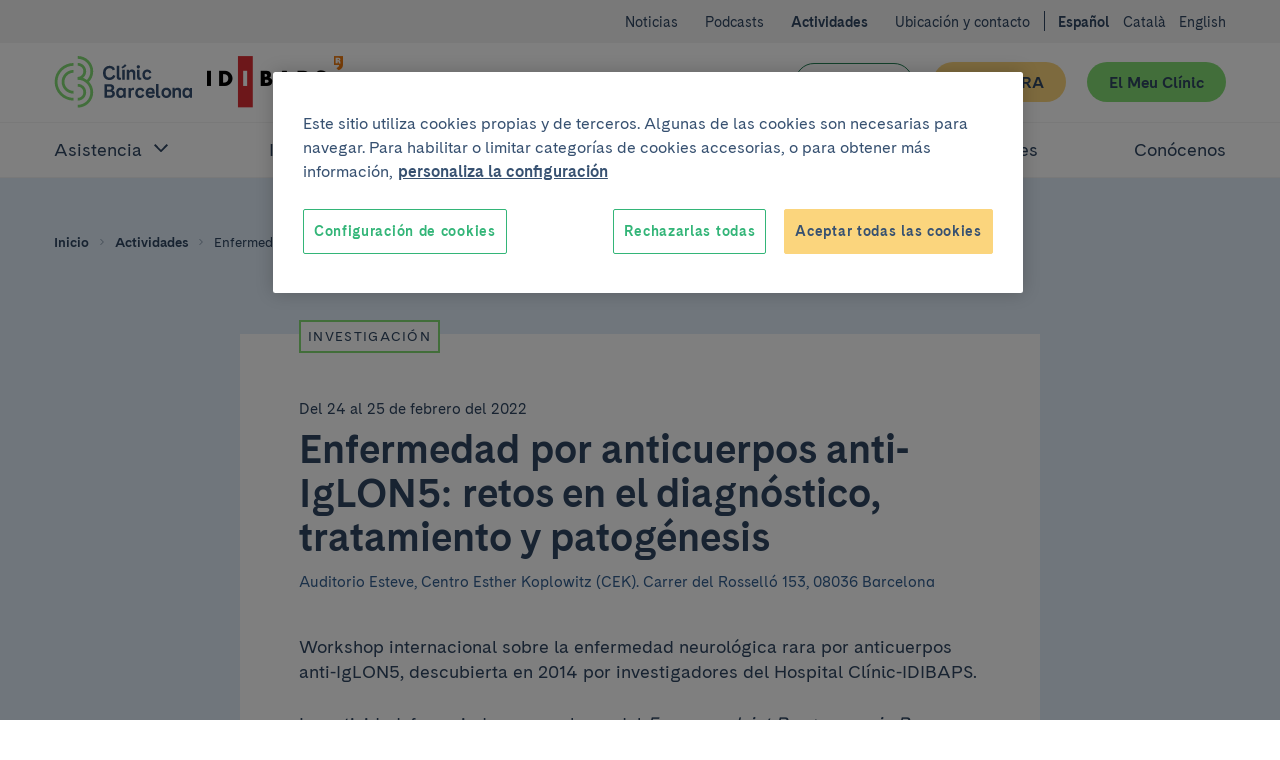

--- FILE ---
content_type: text/html; charset=UTF-8
request_url: https://www.clinicbarcelona.org/actividades/enfermedad-por-anticuerpos-anti-iglon5-retos-en-el-diagnostico-tratamiento-y-patogenesis
body_size: 34988
content:

<!doctype html>
<html lang="es" class="non-touch theme--default" data-theme="default">
    <head>
        <meta charset="utf-8">
        <link rel="preconnect" href="https://www.gstatic.com/" crossorigin>
        <link rel="preconnect" href="https://www.googletagmanager.com/" crossorigin>
        <link rel="preconnect" href="https://fonts.gstatic.com/" crossorigin>
        <link rel="preload" as="font" type="font/woff" href="/build/fonts/CadizCBWeb-Bold.woff" crossorigin>
        <link rel="preload" as="font" type="font/woff2" href="/build/fonts/CadizCBWeb-Bold.woff2" crossorigin>
        <link rel="preload" as="font" type="font/woff" href="/build/fonts/CadizCBWeb-Filet.woff" crossorigin>
        <link rel="preload" as="font" type="font/woff2" href="/build/fonts/CadizCBWeb-Filet.woff2" crossorigin>
        <link rel="preload" as="font" type="font/woff" href="/build/fonts/CadizCBWeb-Regular.woff" crossorigin>
        <link rel="preload" as="font" type="font/woff2" href="/build/fonts/CadizCBWeb-Regular.woff2" crossorigin>
                <script>
    dataLayer = [{
            }];
</script>

<script>
    window.dataLayer = window.dataLayer || dataLayer;
    function gtag() { dataLayer.push(arguments); }

    gtag('set', 'ads_data_redaction', true);
</script>

<script>(function(w,d,s,l,i){w[l]=w[l]||[];w[l].push({'gtm.start':
new Date().getTime(),event:'gtm.js'});var f=d.getElementsByTagName(s)[0],
j=d.createElement(s),dl=l!='dataLayer'?'&l='+l:'';j.async=true;j.src=
'https://www.googletagmanager.com/gtm.js?id='+i+dl;f.parentNode.insertBefore(j,f);
})(window,document,'script','dataLayer','GTM-56SFVX7');</script>
        <meta name="viewport" content="width=device-width, initial-scale=1">
        <style>
     @font-face {
        font-family: 'Cadiz CB Web';
        font-style: normal;
        font-weight: 400;
        font-display: swap;
        src: local('CadizCBWeb Regular'), local('CadizCBWeb-Regular'), url('/build/fonts/CadizCBWeb-Regular.woff2') format('woff2'), url('/build/fonts/CadizCBWeb-Regular.woff') format('woff');
    }
    @font-face {
        font-family: 'Cadiz CB Web';
        font-style: normal;
        font-weight: 700;
        font-display: swap;
        src: local('CadizCBWeb Bold'), local('CadizCBWeb-Bold'), url('/build/fonts/CadizCBWeb-Bold.woff2') format('woff2'), url('/build/fonts/CadizCBWeb-Bold.woff') format('woff');
    }
    @font-face {
        font-family: 'Cadiz CB Web Filet';
        font-style: normal;
        font-weight: 700;
        font-display: swap;
        src: local('CadizCBWeb Filet'), local('CadizCBWeb-Filet'), url('/build/fonts/CadizCBWeb-Filet.woff2') format('woff2'), url('/build/fonts/CadizCBWeb-Filet.woff') format('woff');
    }
</style>
                                                            
    <title>Enfermedad por anticuerpos anti-IgLON5: retos en el diagnóstico, tratamiento y patogénesis</title>
    <meta name="title" content="Enfermedad por anticuerpos anti-IgLON5: retos en el diagnóstico, trata">
        <meta name="description" content="Workshop internacional sobre la enfermedad neurológica rara por anticuerpos anti-IgLON5, descubierta en 2014 por investigadores del Hospital Clínic-IDIBAPS">
        <meta name="application-name" content="Clínic Barcelona">

    <meta property="og:type" content="website">
    <meta property="og:title" content="Enfermedad por anticuerpos anti-IgLON5: retos en el diagnóstico, tratamiento y patogénesis">
        <meta property="og:description" content="Workshop internacional sobre la enfermedad neurológica rara por anticuerpos anti-IgLON5, descubierta en 2014 por investigadores del Hospital Clínic-IDIBAPS.

La actividad, financiada por una beca del European Joint Programme in Rare diseases, se celebrará en formato presencial los días 24 y 25 de fe">
            <meta property="og:image" content="https://www.clinicbarcelona.org/uploads/media/default/0006/06/6dcd0b38e07a40102da008e5d59337084fe6ac24.jpg">
        <meta property="og:url" content="https://www.clinicbarcelona.org/actividades/enfermedad-por-anticuerpos-anti-iglon5-retos-en-el-diagnostico-tratamiento-y-patogenesis">
    <meta property="og:site_name" content="Clínic Barcelona">

    <meta name="twitter:card" content="summary">
    <meta name="twitter:title" content="Enfermedad por anticuerpos anti-IgLON5: retos en el diagnóstico, trata">
        <meta name="twitter:description" content="Workshop internacional sobre la enfermedad neurológica rara por anticuerpos anti-IgLON5, descubierta en 2014 por investigadores del Hospital Clínic-IDIBAPS.

La actividad, financiada por una beca del ">
            <meta name='twitter:image' content='https://www.clinicbarcelona.org/uploads/media/default/0006/06/6dcd0b38e07a40102da008e5d59337084fe6ac24.jpg'>
        <meta name="twitter:url" content="https://www.clinicbarcelona.org/actividades/enfermedad-por-anticuerpos-anti-iglon5-retos-en-el-diagnostico-tratamiento-y-patogenesis">
    <meta name="twitter:site" content="@hospitalclinic">
                            <link rel="canonical" href="https://www.clinicbarcelona.org/actividades/enfermedad-por-anticuerpos-anti-iglon5-retos-en-el-diagnostico-tratamiento-y-patogenesis">
                                <link rel="alternate" hreflang="es" href="https://www.clinicbarcelona.org/actividades/enfermedad-por-anticuerpos-anti-iglon5-retos-en-el-diagnostico-tratamiento-y-patogenesis">
    <link rel="alternate" hreflang="ca" href="https://www.clinicbarcelona.org/ca/activitats/malaltia-per-anticossos-anti-iglon5-reptes-en-el-diagnostic-tractament-i-patogenesi-de-la-malaltia">
    <link rel="alternate" hreflang="en" href="https://www.clinicbarcelona.org/en/activities/the-anti-iglon5-disease-challenges-in-diagnosis-treatment-and-pathogenesis-of-the-disease">
                <link rel="apple-touch-icon" sizes="57x57" href="/build/img/favicon/apple-touch-icon-57x57.dcd4320713b8272a035020e7132c670b.png">
<link rel="apple-touch-icon" sizes="114x114" href="/build/img/favicon/apple-touch-icon-114x114.320862e21673285cd19362fe0e782130.png">
<link rel="apple-touch-icon" sizes="72x72" href="/build/img/favicon/apple-touch-icon-72x72.2963053e7ad1578cc1ba2339bf5657fb.png">
<link rel="apple-touch-icon" sizes="144x144" href="/build/img/favicon/apple-touch-icon-144x144.c79cc6a1a042b0c7e71fa4d526e70edf.png">
<link rel="apple-touch-icon" sizes="60x60" href="/build/img/favicon/apple-touch-icon-60x60.69c50bd8db3d3b4f7651e7d12731b65b.png">
<link rel="apple-touch-icon" sizes="120x120" href="/build/img/favicon/apple-touch-icon-120x120.5e210dc608be0d4ffff922c4cb78979e.png">
<link rel="apple-touch-icon" sizes="76x76" href="/build/img/favicon/apple-touch-icon-76x76.9c6fce0022cac286a72b27e4b6d91d38.png">
<link rel="apple-touch-icon" sizes="152x152" href="/build/img/favicon/apple-touch-icon-152x152.453979ab9d2bdaa19905c6086e989989.png">
<link rel="icon" type="image/x-icon" href="/build/img/favicon/favicon.157f926def4afbb296a7a1845270672e.ico">
<link rel="icon" type="image/png" href="/build/img/favicon/favicon-196x196.4c934ae8a5f97837aba9b8c5d807aa4b.png" sizes="196x196">
<link rel="icon" type="image/png" href="/build/img/favicon/favicon-96x96.00c5ed7c6d141337e739339f4b55ee3a.png" sizes="96x96">
<link rel="icon" type="image/png" href="/build/img/favicon/favicon-32x32.8f479d9bfe24013068ca8e2b2b4c6c44.png" sizes="32x32">
<link rel="icon" type="image/png" href="/build/img/favicon/favicon-16x16.54da361c5bc619bd2ea841f32760c3b6.png" sizes="16x16">
<link rel="icon" type="image/png" href="/build/img/favicon/favicon-128.d9546dfdc5a305df0f11a356055cb605.png" sizes="128x128">
<meta name="msapplication-TileColor" content="#0D2C54">
<meta name="msapplication-TileImage" content="/build/img/favicon/mstile-144x144.c79cc6a1a042b0c7e71fa4d526e70edf.png">
<meta name="msapplication-square70x70logo" content="/build/img/favicon/mstile-70x70.fba4f00871395f2d17ba6bc301a376ec.png">
<meta name="msapplication-square150x150logo" content="/build/img/favicon/mstile-150x150.d2d358847697a5bd1b582bc2b7ac1ee8.png">
<meta name="msapplication-wide310x150logo" content="/build/img/favicon/mstile-310x150.2a64292bc17797f349261941b329a9a7.png">
<meta name="msapplication-square310x310logo" content="/build/img/favicon/mstile-310x310.06d0a6f1596b283aad92eca5f76e22da.png">
        <style type="text/css">
                
    :root{--c-white:#fff;--c-white-rgb:255,255,255;--c-black:#000;--c-black-rgb:0,0,0;--c-error:#c02;--c-neutroLightest:#f3f3f3;--c-neutroLighter:#e1eefa;--c-neutroLight:#8fb8de;--c-neutro:#4794c4;--c-neutro-rgb:71,148,196;--c-neutroDark:#386ba6;--c-neutroDark-rgb:56,107,166;--c-neutroDarker:#346092;--c-neutroDarker-rgb:52,96,146;--c-neutroDarkest:#304763;--c-neutroDarkest-rgb:48,71,99;--c-secondaryLighter:#fff4da;--c-secondaryLighter-rgb:255,244,218;--c-secondaryLight:#ffe4a6;--c-secondary:#fbd57d;--c-secondaryDark:#f9c32f;--c-secondaryDarker:#f4ac39;--c-neutroDarker--research:red;--c-neutroDarker--assistance:green;--c-researchPrimaryExtraLight:#ffe6e0;--c-researchPrimaryExtraLight-rgb:255,230,224;--c-researchPrimaryLightest:#ffcdc1;--c-researchPrimary:#ed7369;--c-bbvaBackground:#f8fcff;--c-bbvaPrimaryLighter:#f0f8ff;--c-bbvaPrimary:#4794c4;--c-bbvaPrimary-rgb:71,148,196;--c-toormixNeutro:#fafafa;--c-neutroExtra:#737373;--c-neutroExtraLight:#dadada;--c-neutroExtraLight-rgb:218,218,218}[data-theme=default]{--c-primary:#33b578;--c-primary-rgb:51,181,120;--c-primaryLightCta:#b8ebad;--c-primaryCta:#85de75;--c-secondaryCtaText:var(--c-neutroDarkest);--c-primaryLighter:#b8ebad;--c-primaryLight:#85de75;--c-primaryDark:#248156;--c-primaryDarker:#19593b;--c-buttonHollowColor:var(--c-primaryDark);--c-buttonHollowHover:var(--c-primaryDark);--c-buttonSecondaryHoverText:var(--c-neutroDarker);--c-headerBackground:var(--c-white);--c-headerHamburger:var(--c-white);--c-headerHamburgerSpan:var(--c-neutroDarkest);--c-headerItemLink:var(--c-primaryDark);--c-headerItemLinkHover:var(--c-primaryDarker);--c-headerMenuBackground:var(--c-neutroLighter);--c-headerMenuIcon:var(--c-primary);--c-headerSubsection:var(--c-white);--c-languagesColor:var(--c-primaryDark);--c-languagesColorHover:var(--c-primaryDarker);--c-logoItemLink:var(--c-primaryDark);--c-quotes:var(--c-primaryLighter);--c-sidebarHeader:var(--c-primaryLighter);--c-sidebarIcon:var(--c-primaryDark);--c-sidebarActive:var(--c-neutroDarkest);--c-languagesBackgroundColor:var(--c-neutroLighter);--c-topBarBg:var(--c-neutroLighter);--c-postsMostRead:var(--c-primaryLighter);--c-postFeatured:var(--c-primaryLight);--c-billboardContainerBg:var(--c-primaryLighter);--c-categoryHoverBg:var(--c-primaryLight)}.t-h1,.t-h2,.t-h3,.t-h4,.t-h5,a,abbr,acronym,address,applet,article,aside,audio,b,big,blockquote,body,canvas,caption,center,cite,code,dd,del,details,dfn,div,dl,dt,em,embed,fieldset,figcaption,figure,footer,form,h1,h2,h3,h4,h5,h6,header,hgroup,html,i,iframe,img,input,ins,kbd,label,legend,li,mark,menu,nav,object,ol,output,p,pre,q,ruby,s,samp,section,select,small,span,strike,strong,sub,summary,sup,table,tbody,td,textarea,tfoot,th,thead,time,tr,tt,u,ul,var,video{border:0;font:inherit;font-size:100%;margin:0;padding:0;vertical-align:baseline}article,aside,details,figcaption,figure,footer,header,hgroup,menu,nav,section{display:block}blockquote,q{quotes:none}ol,ul{list-style:none}blockquote:after,blockquote:before,q:after,q:before{content:none}button{appearance:none;background:none repeat scroll 0 0 transparent;border:0;border-radius:0;cursor:pointer;font:inherit;padding:0}iframe{border:0}img{display:block;height:auto;-ms-interpolation-mode:bicubic;max-width:100%;width:auto}table{border-collapse:collapse;border-spacing:0}*,:after,:before{-moz-box-sizing:border-box;-webkit-box-sizing:border-box;box-sizing:border-box;-webkit-font-smoothing:antialiased!important;font-smoothing:antialiased!important;-moz-osx-font-smoothing:grayscale!important;text-rendering:optimizeLegibility!important}body,html{position:relative}html.behaviour-menu-open,html.behaviour-search-open{height:100%;overflow:hidden!important;width:100%}.behaviour-menu-open body,.behaviour-search-open body{height:100%!important;overflow:hidden!important;width:100%}html{font-size:16px}body{color:var(--c-neutroDarkest);font-weight:400;line-height:1.5rem;text-size-adjust:100%}.t-default,body{font-family:Cadiz CB Web,Helvetica,Arial,sans-serif}.t-h1,.title1,h1{font-size:40px;line-height:44px}.t-h1,h1{font-family:Cadiz CB Web Filet,Helvetica,Arial,sans-serif}.title1-small{font-family:Cadiz CB Web,Helvetica,Arial,sans-serif!important;font-size:38px;font-weight:700;line-height:42px}.t-h2,h2{font-size:32px;line-height:35px}.t-h3,h3{font-size:25px;line-height:30px}.t-h5,h5{font-size:15px;line-height:19px;text-transform:uppercase}.t-h1,.t-h2,.t-h3,h1,h2,h3{font-weight:700}.t-h4,h4{font-weight:400}b,strong{font-weight:700}p{font-size:16px;line-height:22px;margin:0 0 1.5rem}.p-small,.p-small .u-wysiwyg p,.p-small.u-wysiwyg p{font-size:14px;line-height:20px}.p-big,.p-big .u-wysiwyg p,.p-big.u-wysiwyg p,.t-h4,h4{font-size:20px;line-height:25px}a{color:inherit;cursor:pointer;font-weight:700;text-decoration:none}.non-touch a:focus,.non-touch a:hover{text-decoration:underline}ol{list-style:decimal}ol li{margin-left:.75rem;padding-left:.75rem}ol ol{list-style:upper-alpha}ol ol ol{list-style:lower-roman}.u-flex--s0-1,.u-flex--s0-10,.u-flex--s0-11,.u-flex--s0-12,.u-flex--s0-13,.u-flex--s0-14,.u-flex--s0-15,.u-flex--s0-16,.u-flex--s0-17,.u-flex--s0-18,.u-flex--s0-19,.u-flex--s0-2,.u-flex--s0-20,.u-flex--s0-21,.u-flex--s0-22,.u-flex--s0-23,.u-flex--s0-24,.u-flex--s0-3,.u-flex--s0-4,.u-flex--s0-5,.u-flex--s0-6,.u-flex--s0-7,.u-flex--s0-8,.u-flex--s0-9,.u-flex--s1280-1,.u-flex--s1280-10,.u-flex--s1280-11,.u-flex--s1280-12,.u-flex--s1280-13,.u-flex--s1280-14,.u-flex--s1280-15,.u-flex--s1280-16,.u-flex--s1280-17,.u-flex--s1280-18,.u-flex--s1280-19,.u-flex--s1280-2,.u-flex--s1280-20,.u-flex--s1280-21,.u-flex--s1280-22,.u-flex--s1280-23,.u-flex--s1280-24,.u-flex--s1280-3,.u-flex--s1280-4,.u-flex--s1280-5,.u-flex--s1280-6,.u-flex--s1280-7,.u-flex--s1280-8,.u-flex--s1280-9,.u-flex--s1440-1,.u-flex--s1440-10,.u-flex--s1440-11,.u-flex--s1440-12,.u-flex--s1440-13,.u-flex--s1440-14,.u-flex--s1440-15,.u-flex--s1440-16,.u-flex--s1440-17,.u-flex--s1440-18,.u-flex--s1440-19,.u-flex--s1440-2,.u-flex--s1440-20,.u-flex--s1440-21,.u-flex--s1440-22,.u-flex--s1440-23,.u-flex--s1440-24,.u-flex--s1440-3,.u-flex--s1440-4,.u-flex--s1440-5,.u-flex--s1440-6,.u-flex--s1440-7,.u-flex--s1440-8,.u-flex--s1440-9,.u-flex--s1920-1,.u-flex--s1920-10,.u-flex--s1920-11,.u-flex--s1920-12,.u-flex--s1920-13,.u-flex--s1920-14,.u-flex--s1920-15,.u-flex--s1920-16,.u-flex--s1920-17,.u-flex--s1920-18,.u-flex--s1920-19,.u-flex--s1920-2,.u-flex--s1920-20,.u-flex--s1920-21,.u-flex--s1920-22,.u-flex--s1920-23,.u-flex--s1920-24,.u-flex--s1920-3,.u-flex--s1920-4,.u-flex--s1920-5,.u-flex--s1920-6,.u-flex--s1920-7,.u-flex--s1920-8,.u-flex--s1920-9,.u-flex--s867-1,.u-flex--s867-10,.u-flex--s867-11,.u-flex--s867-12,.u-flex--s867-13,.u-flex--s867-14,.u-flex--s867-15,.u-flex--s867-16,.u-flex--s867-17,.u-flex--s867-18,.u-flex--s867-19,.u-flex--s867-2,.u-flex--s867-20,.u-flex--s867-21,.u-flex--s867-22,.u-flex--s867-23,.u-flex--s867-24,.u-flex--s867-3,.u-flex--s867-4,.u-flex--s867-5,.u-flex--s867-6,.u-flex--s867-7,.u-flex--s867-8,.u-flex--s867-9{flex-basis:100%;max-width:100%}.button{align-items:center;background-color:var(--c-neutroDarkest);border:2px solid transparent;border-radius:50px;color:var(--c-white);cursor:pointer;display:inline-flex;font:inherit;font-weight:700;justify-content:center;line-height:1.5;min-height:2.75rem;overflow:visible;padding:.375rem 1.875rem;text-align:center;text-decoration:none;-moz-user-select:none;-ms-user-select:none;-webkit-user-select:none;width:100%}.non-touch .button:focus,.non-touch .button:hover{background-color:var(--c-neutroDark);text-decoration:none}.button.u-flex{display:flex}.button.u-flex--justify-between{justify-content:space-between}.button::-moz-focus-inner{border:0;padding:0}.button--secondary{background-color:var(--c-primaryCta);color:var(--c-secondaryCtaText)}.non-touch .button--secondary:focus,.non-touch .button--secondary:hover{background-color:var(--c-primaryLightCta);color:var(--c-buttonSecondaryHoverText)}.button--complementary{background-color:var(--c-secondary);color:var(--c-neutroDarkest)}.non-touch .button--complementary:focus,.non-touch .button--complementary:hover{background-color:var(--c-secondaryLight);color:var(--c-neutroDarker)}.button--hollow{background-color:transparent;border:1px solid var(--c-buttonHollowColor);color:var(--c-buttonHollowColor)}.non-touch .button--hollow:focus,.non-touch .button--hollow:hover{background-color:var(--c-buttonHollowHover);border-color:var(--c-buttonHollowHover);color:var(--c-white)}.button--hollow.button--banner{border:1px solid var(--c-white);color:var(--c-white)}.non-touch .button--hollow.button--banner:focus,.non-touch .button--hollow.button--banner:hover{background-color:var(--c-white);color:var(--c-buttonHollowColor)}.button--icon .u-icon{height:1.5rem;margin-inline-end:1.5rem;width:1.5rem}.button--icon .u-icon:last-child{margin-inline-end:0;margin-inline-start:1.5rem}.button--navigation{padding:.375rem .75rem .375rem 1.5rem;text-align:left}.button--navigation .u-icon{height:24px;min-width:1.5rem;width:24px}.button--terciary{background-color:var(--c-white);color:var(--c-primaryDark)}.non-touch .button--terciary:focus,.non-touch .button--terciary:hover{background-color:var(--c-primaryDark);color:var(--c-white)}.button--small{font-size:.875rem;padding:.75rem 1.5rem}.button--small.button--navigation{padding:.75rem .75rem .75rem 1.5rem!important}input.button{-webkit-appearance:button}.button--state-disabled,.button:disabled,button:disabled{background:var(--c-neutroLighter);border:none;color:var(--c-neutroDarkest);cursor:not-allowed;pointer-events:none}.c-neutroDarker--assistance{color:var(--c-neutroDarker--assistance)!important}.bg-neutroDarker--assistance{background:var(--c-neutroDarker--assistance)!important}.c-neutroDarker--research{color:var(--c-neutroDarker--research)!important}.bg-neutroDarker--research{background:var(--c-neutroDarker--research)!important}.c-primaryLighter{color:var(--c-primaryLighter)!important}.bg-primaryLighter{background:var(--c-primaryLighter)!important}.c-primaryLight{color:var(--c-primaryLight)!important}.bg-primaryLight{background:var(--c-primaryLight)!important}.c-primary{color:var(--c-primary)!important}.bg-primary{background:var(--c-primary)!important}.c-primaryDark{color:var(--c-primaryDark)!important}.bg-primaryDark{background:var(--c-primaryDark)!important}.c-primaryDarker{color:var(--c-primaryDarker)!important}.bg-primaryDarker{background:var(--c-primaryDarker)!important}.c-secondaryLighter{color:var(--c-secondaryLighter)!important}.bg-secondaryLighter{background:var(--c-secondaryLighter)!important}.c-secondaryLight{color:var(--c-secondaryLight)!important}.bg-secondaryLight{background:var(--c-secondaryLight)!important}.c-secondary{color:var(--c-secondary)!important}.bg-secondary{background:var(--c-secondary)!important}.c-secondaryDark{color:var(--c-secondaryDark)!important}.bg-secondaryDark{background:var(--c-secondaryDark)!important}.c-secondaryDarker{color:var(--c-secondaryDarker)!important}.bg-secondaryDarker{background:var(--c-secondaryDarker)!important}.c-white{color:var(--c-white)!important}.bg-white{background:var(--c-white)!important}.c-neutroLightest{color:var(--c-neutroLightest)!important}.bg-neutroLightest{background:var(--c-neutroLightest)!important}.c-neutroLighter{color:var(--c-neutroLighter)!important}.bg-neutroLighter{background:var(--c-neutroLighter)!important}.c-neutroLight{color:var(--c-neutroLight)!important}.bg-neutroLight{background:var(--c-neutroLight)!important}.c-neutro{color:var(--c-neutro)!important}.bg-neutro{background:var(--c-neutro)!important}.c-neutroDark{color:var(--c-neutroDark)!important}.bg-neutroDark{background:var(--c-neutroDark)!important}.c-neutroDarker{color:var(--c-neutroDarker)!important}.bg-neutroDarker{background:var(--c-neutroDarker)!important}.c-neutroDarkest{color:var(--c-neutroDarkest)!important}.bg-neutroDarkest{background:var(--c-neutroDarkest)!important}.c-research{color:var(--c-researchPrimary)!important}.bg-research{background:var(--c-researchPrimary)!important}.c-black{color:var(--c-black)!important}.bg-black{background:var(--c-black)!important}.c-error{color:var(--c-error)!important}.bg-error{background:var(--c-error)!important}.c-bbvaBackground{color:var(--c-bbvaBackground)!important}.bg-bbvaBackground{background:var(--c-bbvaBackground)!important}.c-bbvaPrimaryLighter{color:var(--c-bbvaPrimaryLighter)!important}.bg-bbvaPrimaryLighter{background:var(--c-bbvaPrimaryLighter)!important}.c-researchPrimaryLightest{color:var(--c-researchPrimaryLightest)!important}.bg-researchPrimaryLightest{background:var(--c-researchPrimaryLightest)!important}.hamburger{color:var(--c-neutroDarkest);display:block;height:44px;position:relative;transform:rotate(0deg);transition:.5s ease-in-out;width:44px}.non-touch .hamburger:focus,.non-touch .hamburger:hover{color:var(--c-white)}.hamburger span{left:9px;pointer-events:none}.hamburger span,.hamburger span:first-child:after,.hamburger span:first-child:before{background:currentColor;border-radius:3px;display:block;height:2px;opacity:1;position:absolute;transform:rotate(0deg);transition:.3s ease-in-out;width:25px}.hamburger span:first-child:after,.hamburger span:first-child:before{content:"";left:0}.hamburger span:first-child:before{top:-8px}.hamburger span:first-child,.hamburger span:nth-child(2){top:20px}.hamburger span:first-child:after{top:8px}.behaviour-menu-open .hamburger span:first-child{transform:rotate(45deg)}.behaviour-menu-open .hamburger span:nth-child(2){transform:rotate(-45deg)}.behaviour-menu-open .hamburger span:first-child:after{top:0}.behaviour-menu-open .hamburger span:first-child:after,.behaviour-menu-open .hamburger span:first-child:before{left:50%;width:0}.skip-links a{background:#fff;color:#000;left:-999999rem;position:absolute}.skip-links a:focus{left:0;z-index:2}.languages{padding:1.5rem 0 0}.languages .u-icon{height:16px;width:16px}.languages__list{align-items:center;display:flex}.languages__list li{padding-left:.75rem}.languages__list li:first-child{padding-left:0}.languages__item{color:var(--c-white);font-size:14px;font-weight:400;text-decoration:none}.languages__item--current{color:var(--c-white);font-size:14px;font-weight:600}.breadcrumbs{background-color:var(--c-neutroDark)}.breadcrumbs__item{font-size:.75rem;padding:0 .375rem 0 0}.breadcrumbs__item:last-child{padding:0}.breadcrumbs__link{color:var(--c-neutroDarkest);padding:0 .375rem;text-decoration:none}.breadcrumbs__link:first-child{padding:0 .375rem 0 0}.non-touch .breadcrumbs__link:focus,.non-touch .breadcrumbs__link:hover{text-decoration:underline!important}.breadcrumbs__link--disabled{color:var(--c-neutroDarkest);cursor:default;font-weight:400;pointer-events:none}.non-touch .breadcrumbs__link--disabled:focus,.non-touch .breadcrumbs__link--disabled:hover{text-decoration:none}.breadcrumbs .u-icon{fill-opacity:.5;height:12px;width:12px}.breadcrumbs__back{padding:.75rem 1.5rem}.breadcrumbs__back .breadcrumbs__item a{color:var(--c-white);line-height:1.6}.non-touch .breadcrumbs__back .breadcrumbs__item a:focus,.non-touch .breadcrumbs__back .breadcrumbs__item a:hover{color:var(--c-white);opacity:.5}.breadcrumbs__back .breadcrumbs__item .u-icon{fill-opacity:1}.billboard__title{margin:1.5rem 0 0}.billboard__container{background-color:var(--c-billboardContainerBg);padding-bottom:3rem}.billboard--image .billboard__container{background-position:50%;background-repeat:no-repeat;background-size:cover;position:relative;z-index:0}.billboard--sidebar .billboard__actions{border:1px solid var(--c-primary);height:44px;width:44px}.filter+.post-archive{padding:1.5rem 0 0}.breadcrumbs+.billboard{padding-top:0}.search-field{container:searchWrapper/inline-size;max-width:640px}.search-field__action{display:grid;gap:1.5rem}@container searchWrapper (min-width: 410px){.search-field__action{display:flex}}.campaign{background-position:50%;background-repeat:no-repeat;background-size:cover;overflow:hidden;position:relative}.campaign:after{background-image:linear-gradient(to right,var(--c-bbvaPrimaryLighter),hsla(0,0%,98%,.25));content:"";display:block;height:100%;left:0;position:absolute;top:0;width:100%;z-index:1}.campaign__content{padding:2.625rem 1.5rem}.campaign__title{margin:0 0 .75rem}.campaign__subtitle{margin:0 0 1.5rem}.campaign__button,.campaign__text{position:relative;z-index:2}.campaign__text .campaign__name{margin:0 0 .75rem}.campaign--list{margin-bottom:2.625rem}.campaign--list .campaign__content{min-height:8.25rem;padding:1.5rem 2.625rem 1.5rem 1.5rem}.campaign--list .campaign__subtitle{font-size:.875rem}.header .search-bar,.header__menu{left:100%;position:fixed;top:5.25rem;width:100%;z-index:1}.header{background-color:var(--c-white);color:var(--c-white);height:5.25rem;padding:1.125rem 0}.header__actions{margin-right:-.75rem;width:6.375rem}.header__actions-button{height:44px;width:44px}.header__action-search.u-icon{height:24px;width:24px}.header__action-search-close{display:none}.header__action-search-close.u-icon{height:32px;width:32px}.header button .padding-top--xxs{padding-top:calc(100% - 100px)}.header__button-wrapper .button{width:100%!important}.header__button:first-child{margin:2.25rem 1.125rem 0 0}.header__button+.header__button{margin:1.5rem 0 0;white-space:nowrap}.header__logo{display:inherit}.header__logo--idibaps{align-items:center;display:flex;margin-right:1.125rem}.header__logo--hc{margin-right:.75rem}.header__logo--ub{padding-left:.75rem;position:relative}.header__logo--ub:before{background-color:var(--c-primaryLight);content:"";height:37px;left:0;position:absolute;top:50%;transform:translateY(-50%);width:1px}.header__logo--fundacio{height:3rem;width:4.5rem}.header__logo--fundacio svg{fill:#063;max-height:3rem;width:7.5rem}.header__search-bar-toggle{position:relative}.header__search-bar-toggle .u-icon{height:24px;width:24px}.non-touch .header__search-bar-toggle:focus .u-icon,.non-touch .header__search-bar-toggle:hover .u-icon{fill:var(--c-primary)}.header__search-bar-toggle-hover{color:var(--c-neutroDark);font-size:.75rem;left:-33%;opacity:0;position:absolute;transition:opacity .1s ease-in-out;width:100%}.header__sections-wrapper{background-color:var(--c-white)}.header__sections{display:flex;flex-direction:column;flex-grow:1;width:100%}.header__item-link{color:var(--c-neutroDarkest);display:flex;font-size:1.25rem;font-weight:400;padding:1.125rem 0;text-align:left;text-decoration:none}.non-touch .header__item-link:focus,.non-touch .header__item-link:hover{color:var(--c-headerItemLinkHover);text-decoration:none}.header__item-link--parent{position:relative;width:100%}.header__item-link--parent:focus{opacity:1}.non-touch .header__item-link--parent:focus .u-icon,.non-touch .header__item-link--parent:hover .u-icon{fill:var(--c-headerItemLinkHover)}.header__item-link--parent .u-icon{fill:var(--c-neutroDarkest);height:24px;position:absolute;right:0;width:24px;will-change:transform}.header__item-link--parent.u-open .u-icon,.header__item-link[aria-expanded=true] .u-icon{transform:rotate(180deg)}.header__item-link--current{font-weight:600;opacity:1}.header__sub-section{background-color:var(--c-headerSubsection);border-bottom:1px solid var(--c-neutroLighter);border-top:1px solid var(--c-neutroLighter);padding:0 0 1.125rem 2.25rem;width:100%}.header__sub-section--hide{display:none}.header__sub-section .header__item-link{font-size:1rem;margin:0;padding:1.5rem 0 0}.header__menu{background-color:var(--c-white);display:flex;flex-direction:column;text-align:center}.header__wrapper{width:100%}.header .hamburger{background-color:var(--c-headerHamburger)}.header .hamburger span,.header .hamburger span:first-child:after,.header .hamburger span:first-child:before{background-color:var(--c-headerHamburgerSpan)}.behaviour-search-open .search-bar{background-color:hsla(0,0%,98%,.9);height:100%;left:0;opacity:1;overflow-y:scroll;top:0;transition:background-color .4s cubic-bezier(.4,0,.2,1),opacity .3s ease-in-out}.behaviour-search-open .search-bar__actions{transform:translateY(0);transition:transform .5s cubic-bezier(.25,.46,.45,.94)}.behaviour-search-open .search-bar.search-bar--closing{background-color:transparent}.behaviour-search-open .search-bar.search-bar--closing .search-bar__actions{transform:translateY(-100%)}.behaviour-menu-open .header{border-bottom:1px solid var(--c-neutroLighter);height:5.25rem;position:fixed;top:0;width:100%}.behaviour-menu-open .header__menu{height:calc(100% - 5.25rem);left:0;overflow-y:scroll}.behaviour-menu-open .header__sections{overflow-y:auto}.behaviour-menu-open .header__wrapper{background-color:var(--c-white);padding:1.125rem 1.5rem 0}.behaviour-menu-open .main{padding-top:5.875rem}.behaviour-menu-open .header,.behaviour-search-open .header,.behaviour-search-open .search-bar{z-index:11}.search-bar{background-color:transparent;opacity:0;transition:background-color .4s cubic-bezier(.4,0,.2,1),opacity .3s ease-in-out}.search-bar__actions{background-color:var(--c-neutroDarkest);padding-bottom:3rem;padding-top:1.5rem;position:absolute;top:0;transform:translateY(-100%);transition:transform .4s cubic-bezier(.4,0,.2,1);width:100%;will-change:transform}.search-bar__content{position:relative}.search-bar__close-wrapper{position:absolute;right:0;top:0}.search-bar .u-icon{display:inherit;height:1.3125rem;width:1.3125rem}.search-bar__form{padding-top:3.75rem}.search-bar .search-field{max-width:1040px!important;width:100%}.search-bar .search-field__input{background-color:transparent!important;border:0!important;border-bottom:1px solid var(--c-neutroLight)!important;border-radius:0!important;color:var(--c-neutroLight)!important;font-size:32px;line-height:40px;padding:1.125rem 0!important}.search-bar .search-field__input[type=search]::-webkit-search-cancel-button,.search-bar .search-field__input[type=search]::-webkit-search-decoration{-webkit-appearance:none;appearance:none}.search-bar .search-field__input::placeholder{color:var(--c-neutroLight)!important}.search-bar .search-field__input:focus,.search-bar .search-field__input:focus-visible{border-bottom:0!important;outline:2px solid var(--c-neutroLight);outline-offset:1px}.search-bar .search-field__action{align-items:center}.top-bar{background-color:var(--c-neutroLightest);padding:1.5rem 0 0;text-align:left}.top-bar .languages{background-color:var(--c-white);padding:1.5rem 0 1.5rem 1.5rem}.top-bar .languages .u-icon{fill:var(--c-neutroDarkest)}.top-bar .languages__item{color:var(--c-neutroDarkest);padding-bottom:1.5rem}.top-bar__list-wrapper{padding-bottom:2.25rem}.top-bar__item+.top-bar__item{margin:1.5rem 0 0}.top-bar__link{color:var(--c-neutroDarkest);font-size:16px;font-weight:400}.top-bar__button-wrapper .button{width:100%!important}.top-bar__button:first-child{margin:2.25rem 1.125rem 0 0}.top-bar__button+.top-bar__button{margin:1.5rem 0 0;white-space:nowrap}.u-hidden-scroll{height:100%;overflow:hidden}.u-hidden-scroll-content{box-sizing:content-box;height:100%;overflow-y:auto;padding-right:20px;width:100%}.u-scroll{overflow-y:auto}.u-noscroll{overflow:hidden}.u-align-center{text-align:center}.u-align-left{text-align:left}.u-align-right{text-align:right}.u-uppercase{text-transform:uppercase}.u-bold{font-weight:700}.u-italic{font-style:italic}.u-weight-slim{font-weight:400}.u-underline{text-decoration:underline}.u-break-words{hyphens:auto;overflow-wrap:break-word;word-break:break-all;word-wrap:break-word}.u-wrapper,.u-wrapper--reading,.u-wrapper-padding{padding-left:1.5rem;padding-right:1.5rem}.u-wrapper-margin{margin-left:1.5rem;margin-right:1.5rem;position:relative}.u-wrapper{max-width:1280px}.u-wrapper,.u-wrapper--reading,.u-wrapper--small{margin:0 auto}.u-wrapper.is-reading{max-width:960px}.u-wrapper--collapse{padding-left:0!important;padding-right:0!important}.u-wrapper--small{max-width:52.5rem}.u-wrapper--reading{max-width:38rem}.wrapper-detail{margin:0 auto;max-width:52.5rem;padding-left:1.5rem;padding-right:1.5rem}.wrapper-detail .wrapper-outbound{margin-left:-1.5rem;width:calc(100% + 3rem)}.u-hide{display:none!important}.u-show,.u-state-open{display:block!important}.u-sr-only{height:1px;left:-999999px;overflow:hidden;position:absolute;top:auto;width:1px}.non-touch .u-touch-only,.touch .u-non-touch-only{display:none!important}.u-wysiwyg ul{list-style:disc}.u-wysiwyg ol{list-style:decimal}.u-wysiwyg ol,.u-wysiwyg ul{display:block}.u-wysiwyg ol ol,.u-wysiwyg ol ul,.u-wysiwyg ul ol,.u-wysiwyg ul ul{margin:.75rem 0;padding-left:1.5rem}.u-wysiwyg ol li,.u-wysiwyg ul li{margin:0 0 .75rem 1.5rem}.u-wysiwyg ol li:last-child,.u-wysiwyg ul li:last-child{margin-bottom:0}.u-wysiwyg ul ul{list-style:circle}.u-wysiwyg ol ol{list-style:upper-alpha}.u-wysiwyg a{color:var(--c-primaryDark);overflow-wrap:break-word;text-decoration:underline;word-wrap:break-word}.non-touch .u-wysiwyg a:focus,.non-touch .u-wysiwyg a:hover{text-decoration:none}.u-wysiwyg .u-videoFullWidth,.u-wysiwyg table{margin:0 auto}.u-wysiwyg em,.u-wysiwyg i{font-style:italic}.u-wysiwyg .t-h3,.u-wysiwyg .t-h4,.u-wysiwyg .t-h5,.u-wysiwyg h3,.u-wysiwyg h4,.u-wysiwyg h5{margin-top:3rem}.u-wysiwyg p{margin-bottom:0}.u-wysiwyg img{border:0!important;float:none!important;height:auto!important;margin:1.5rem 0!important;width:auto!important}.u-wysiwyg figure figcaption{color:var(--c-neutroDark);font-size:.8rem;font-style:italic;line-height:1.125rem;margin-bottom:1.5rem;margin-top:-.75rem;text-align:left}.u-wysiwyg .t-h2+.t-h3,.u-wysiwyg .t-h2+h3,.u-wysiwyg .t-h3+.t-h4,.u-wysiwyg .t-h3+h4,.u-wysiwyg .t-h4+.t-h5,.u-wysiwyg .t-h4+h5,.u-wysiwyg h2+.t-h3,.u-wysiwyg h2+h3,.u-wysiwyg h3+.t-h4,.u-wysiwyg h3+h4,.u-wysiwyg h4+.t-h5,.u-wysiwyg h4+h5{margin-top:3rem}.u-wysiwyg .t-h2+ol,.u-wysiwyg .t-h2+ul,.u-wysiwyg .t-h3+ol,.u-wysiwyg .t-h3+ul,.u-wysiwyg .t-h4+ol,.u-wysiwyg .t-h4+ul,.u-wysiwyg .t-h5+ol,.u-wysiwyg .t-h5+ul,.u-wysiwyg h2+ol,.u-wysiwyg h2+ul,.u-wysiwyg h3+ol,.u-wysiwyg h3+ul,.u-wysiwyg h4+ol,.u-wysiwyg h4+ul,.u-wysiwyg h5+ol,.u-wysiwyg h5+ul{margin-top:1.5rem}.u-wysiwyg ol+.t-h2,.u-wysiwyg ol+h2,.u-wysiwyg table+.t-h2,.u-wysiwyg table+h2,.u-wysiwyg ul+.t-h2,.u-wysiwyg ul+h2{margin-top:3rem}.u-wysiwyg ol+.t-h3,.u-wysiwyg ol+.t-h4,.u-wysiwyg ol+h3,.u-wysiwyg ol+h4,.u-wysiwyg table+.t-h3,.u-wysiwyg table+.t-h4,.u-wysiwyg table+h3,.u-wysiwyg table+h4,.u-wysiwyg ul+.t-h3,.u-wysiwyg ul+.t-h4,.u-wysiwyg ul+h3,.u-wysiwyg ul+h4{margin-top:1.5rem}.u-wysiwyg ol+table,.u-wysiwyg ul+table{margin-top:.75rem}.u-wysiwyg p+p,.u-wysiwyg p+table{margin-top:1.5rem}.u-wysiwyg p+ol,.u-wysiwyg p+ul{margin-top:.75rem}.u-wysiwyg .t-h1+p,.u-wysiwyg .t-h2+p,.u-wysiwyg .t-h3+p,.u-wysiwyg .t-h4+p,.u-wysiwyg .t-h5+p,.u-wysiwyg h1+p,.u-wysiwyg h2+p,.u-wysiwyg h3+p,.u-wysiwyg h4+p,.u-wysiwyg h5+p,.u-wysiwyg ol+p,.u-wysiwyg p.p-big+p,.u-wysiwyg table+p,.u-wysiwyg ul+p{margin-top:1.5rem}.u-wysiwyg p+.t-h2,.u-wysiwyg p+.t-h3,.u-wysiwyg p+.t-h4,.u-wysiwyg p+.t-h5,.u-wysiwyg p+h2,.u-wysiwyg p+h3,.u-wysiwyg p+h4,.u-wysiwyg p+h5{margin-top:3rem}.u-wysiwyg ul ul ul{list-style:square}.u-wysiwyg ol ol ol{list-style:lower-roman}.u-wysiwyg .highlight{border-left:8px solid var(--c-primaryLight);color:var(--c-neutroDarkest);display:inline-block;font-size:1.25rem;font-style:normal;line-height:1.5rem;margin-top:1.5rem;padding:0 0 0 .75rem;text-transform:none}.u-wysiwyg p .highlight{margin:0}.u-wysiwyg .link+.link,.u-wysiwyg p+.link{margin-top:1.5rem}.u-wysiwyg .small{font-size:.875rem;line-height:1.125rem}.u-wysiwyg p+p.small,.u-wysiwyg p.small+p.small{margin-top:0}.u-wysiwyg .ckeditor-html5-audio audio{display:block;max-width:100%}.u-wysiwyg .ckeditor-html5-audio,.u-wysiwyg .u-video-fullwidth,.u-wysiwyg .u-videoFullWidth,.u-wysiwyg .youtube-embed-wrapper{margin:1.5rem 0!important}.u-wysiwyg .ckeditor-html5-audio{float:none!important}.u-icon{height:36px;width:36px}.u-icon,.u-icon svg,.u-icon svg path{fill:currentColor}.u-icon svg{display:inherit;height:100%;width:100%}.u-icon--external{height:24px;width:24px}.u-icon--facebook svg path{fill:#3c5b97}.u-icon--flickr{height:48px;width:48px}.u-icon--instagram svg path{fill:#d93175}.u-icon--linkedin svg path{fill:#008cc9}.u-icon--mail svg path{fill:var(--c-primary)}.u-icon--researchgate svg path{fill:#0cb}.u-icon--twitter svg path{fill:#55acee}.u-icon--whatsapp svg path{fill:#25d366}.u-icon--youtube svg path{fill:red}.u-image-ratio-16-9{background-position:50%;background-size:cover;overflow:hidden;position:relative}.u-image-ratio-16-9:before{content:"";display:block;padding-top:56.25%;width:100%}.u-image-ratio-16-9>img{bottom:0;left:0;position:absolute;right:0;top:0}.u-image-ratio-16-9 img{opacity:0}.u-image-logo{max-height:12rem;max-width:12rem}.margin-bottom--xxs{margin-bottom:.375rem}.margin-top--xxs{margin-top:.375rem}.padding--xxs{padding:.375rem}.padding-bottom--xxs{padding-bottom:.375rem}.padding-top--xxs{padding-top:.375rem}.padding-left--xxs{padding-left:.375rem}.padding-right--xxs{padding-right:.375rem}[class*=related]+.related--xxs{margin-top:.375rem}.margin-bottom--xs{margin-bottom:.75rem}.margin-top--xs{margin-top:.75rem}.padding--xs{padding:.75rem}.padding-bottom--xs{padding-bottom:.75rem}.padding-top--xs{padding-top:.75rem}.padding-left--xs{padding-left:.75rem}.padding-right--xs{padding-right:.75rem}[class*=related]+.related--xs{margin-top:.75rem}.margin-bottom--m{margin-bottom:1.125rem}.margin-top--m{margin-top:1.125rem}.padding--m{padding:1.125rem}.padding-bottom--m{padding-bottom:1.125rem}.padding-top--m{padding-top:1.125rem}.padding-left--m{padding-left:1.125rem}.padding-right--m{padding-right:1.125rem}[class*=related]+.related--m{margin-top:1.125rem}.margin-bottom--l{margin-bottom:1.5rem}.margin-top--l{margin-top:1.5rem}.padding--l{padding:1.5rem}.padding-bottom--l{padding-bottom:1.5rem}.padding-top--l{padding-top:1.5rem}.padding-left--l{padding-left:1.5rem}.padding-right--l{padding-right:1.5rem}[class*=related]+.related--l{margin-top:1.5rem}.margin-bottom--xl{margin-bottom:2.25rem}.margin-top--xl{margin-top:2.25rem}.padding--xl{padding:2.25rem}.padding-bottom--xl{padding-bottom:2.25rem}.padding-top--xl{padding-top:2.25rem}.padding-left--xl{padding-left:2.25rem}.padding-right--xl{padding-right:2.25rem}[class*=related]+.related--xl{margin-top:2.25rem}.margin-bottom--xxl{margin-bottom:3rem}.margin-top--xxl,.page__content{margin-top:3rem}.padding-bottom--xxl{padding-bottom:3rem}.padding-top--xxl{padding-top:3rem}.padding-left--xxl{padding-left:3rem}.padding-right--xxl{padding-right:3rem}[class*=related]+.related--xxl{margin-top:3rem}.margin-bottom--2xl{margin-bottom:3.75rem}.margin-top--2xl{margin-top:3.75rem}.padding--2xl{padding:3.75rem}.padding-bottom--2xl{padding-bottom:3.75rem}.padding-top--2xl{padding-top:3.75rem}.padding-left--2xl{padding-left:3.75rem}.padding-right--2xl{padding-right:3.75rem}[class*=related]+.related--2xl{margin-top:3.75rem}.margin-bottom--3xl{margin-bottom:4.5rem}.margin-top--3xl{margin-top:4.5rem}.padding--3xl{padding:4.5rem}.padding-bottom--3xl{padding-bottom:4.5rem}.padding-top--3xl{padding-top:4.5rem}.padding-left--3xl{padding-left:4.5rem}.padding-right--3xl{padding-right:4.5rem}[class*=related]+.related--3xl{margin-top:4.5rem}.padding--xxl{padding:3rem}.u-columns--2-s1024,.u-columns--2-s480,.u-columns--2-s640,.u-columns--2-s768,.u-columns--2-s960,.u-columns--3-s1024,.u-columns--3-s480,.u-columns--3-s640,.u-columns--3-s768,.u-columns--3-s960{width:100%}.grid-links{display:grid;gap:.75rem}.grid-links>*{margin:0!important}@keyframes highlight{0%{background-color:wheat;outline:4px solid wheat}60%{background-color:wheat;outline:4px solid wheat}to{background-color:transparent;outline:0 solid wheat}}.u-highlight-field{animation:highlight 2s ease-in-out}.u-fullwidth{width:100%}.u-video-fullwidth{height:0;padding-bottom:56.25%;position:relative}.u-video-fullwidth iframe{height:100%;left:0;position:absolute;top:0;width:100%}.u-short-fullwidth{height:0;padding-bottom:177.78%;position:relative}.u-short-fullwidth iframe{height:100%;left:0;position:absolute;top:0;width:100%}.u-videoFullWidth{height:0;padding-bottom:56.25%;position:relative}.u-videoFullWidth iframe{height:100%;left:0;position:absolute;top:0;width:100%}.u-center{margin:0 auto}.u-no-margin{margin:0}.u-no-padding{padding:0}.u-no-pointers{pointer-events:none}.u-block{display:block}.u-relative{position:relative}.u-fullheight{height:auto;min-height:100%!important}.u-iframe iframe{display:block;width:100%!important}.u-research .dotted,.u-research a,.u-research button{color:var(--c-researchPrimary)!important}.u-toc-list{border:1px solid var(--c-neutroLight);padding:1.5rem}.u-bullet-list{list-style:disc;padding:0 0 0 1.125rem}.u-bullet-list li{margin-top:.75rem}.u-content-margin{margin-top:3rem}.u-content-margin--small{margin-top:2.25rem}.u-rounded{border-radius:50%}.u-border,.u-border-separation{border-bottom:1px solid var(--c-neutroLight)}.u-border-separation{margin-bottom:1.125rem;padding-bottom:1.5rem}.u-border-separation:last-child{border-bottom:0;margin-bottom:0}.u-border-around{border:1px solid var(--c-neutroLight);padding:1.5rem}.u-headbuttless{-webkit-background-clip:content-box;background-clip:content-box;margin-top:-3rem;padding-top:3rem}.u-reduce-headings .t-h2,.u-reduce-headings h2{font-size:1.5rem;letter-spacing:0;line-height:1.5rem}.u-reduce-headings .t-h3,.u-reduce-headings h3{font-size:1.25rem}.u-reduce-headings .t-h4,.u-reduce-headings h4{font-size:.875rem;letter-spacing:2px;text-transform:uppercase}.u-truncate{overflow:hidden;text-overflow:ellipsis;white-space:nowrap}.u-flex{display:flex}.u-flex--inline{display:inline-flex}.u-flex--align-center{align-items:center}.u-flex--align-start{align-items:flex-start}.u-flex--align-end{align-items:flex-end}.u-flex--align-baseline{align-items:baseline}.u-flex--justify-center{justify-content:center}.u-flex--justify-start{justify-content:flex-start}.u-flex--justify-end{justify-content:flex-end}.u-flex--justify-between{justify-content:space-between}.u-flex--justify-around{justify-content:space-around}.u-flex--reverse{flex-direction:row-reverse}.u-flex--column{flex-direction:column}.u-flex--column.u-flex--reverse{flex-direction:column-reverse}.u-flex--row-50{display:flex;flex-direction:column;gap:.75rem}.u-flex--row-50>*{flex-basis:100%;max-width:100%}.u-flex--wrap{display:flex;flex-wrap:wrap}.u-flex--center{align-items:center;display:flex;justify-content:center}.u-flex--s1024-1,.u-flex--s1024-10,.u-flex--s1024-11,.u-flex--s1024-12,.u-flex--s1024-13,.u-flex--s1024-14,.u-flex--s1024-15,.u-flex--s1024-16,.u-flex--s1024-17,.u-flex--s1024-18,.u-flex--s1024-19,.u-flex--s1024-2,.u-flex--s1024-20,.u-flex--s1024-21,.u-flex--s1024-22,.u-flex--s1024-23,.u-flex--s1024-24,.u-flex--s1024-3,.u-flex--s1024-4,.u-flex--s1024-5,.u-flex--s1024-6,.u-flex--s1024-7,.u-flex--s1024-8,.u-flex--s1024-9,.u-flex--s480-1,.u-flex--s480-10,.u-flex--s480-11,.u-flex--s480-12,.u-flex--s480-13,.u-flex--s480-14,.u-flex--s480-15,.u-flex--s480-16,.u-flex--s480-17,.u-flex--s480-18,.u-flex--s480-19,.u-flex--s480-2,.u-flex--s480-20,.u-flex--s480-21,.u-flex--s480-22,.u-flex--s480-23,.u-flex--s480-24,.u-flex--s480-3,.u-flex--s480-4,.u-flex--s480-5,.u-flex--s480-6,.u-flex--s480-7,.u-flex--s480-8,.u-flex--s480-9,.u-flex--s640-1,.u-flex--s640-10,.u-flex--s640-11,.u-flex--s640-12,.u-flex--s640-13,.u-flex--s640-14,.u-flex--s640-15,.u-flex--s640-16,.u-flex--s640-17,.u-flex--s640-18,.u-flex--s640-19,.u-flex--s640-2,.u-flex--s640-20,.u-flex--s640-21,.u-flex--s640-22,.u-flex--s640-23,.u-flex--s640-24,.u-flex--s640-3,.u-flex--s640-4,.u-flex--s640-5,.u-flex--s640-6,.u-flex--s640-7,.u-flex--s640-8,.u-flex--s640-9,.u-flex--s768-1,.u-flex--s768-10,.u-flex--s768-11,.u-flex--s768-12,.u-flex--s768-13,.u-flex--s768-14,.u-flex--s768-15,.u-flex--s768-16,.u-flex--s768-17,.u-flex--s768-18,.u-flex--s768-19,.u-flex--s768-2,.u-flex--s768-20,.u-flex--s768-21,.u-flex--s768-22,.u-flex--s768-23,.u-flex--s768-24,.u-flex--s768-3,.u-flex--s768-4,.u-flex--s768-5,.u-flex--s768-6,.u-flex--s768-7,.u-flex--s768-8,.u-flex--s768-9,.u-flex--s960-1,.u-flex--s960-10,.u-flex--s960-11,.u-flex--s960-12,.u-flex--s960-13,.u-flex--s960-14,.u-flex--s960-15,.u-flex--s960-16,.u-flex--s960-17,.u-flex--s960-18,.u-flex--s960-19,.u-flex--s960-2,.u-flex--s960-20,.u-flex--s960-21,.u-flex--s960-22,.u-flex--s960-23,.u-flex--s960-24,.u-flex--s960-3,.u-flex--s960-4,.u-flex--s960-5,.u-flex--s960-6,.u-flex--s960-7,.u-flex--s960-8,.u-flex--s960-9{flex-basis:100%;max-width:100%}.page-aside__content{flex:1 auto}.page-aside--sidebar{min-height:100vh}.page-aside--sidebar .page__content{margin-top:0!important}.page__introduction{margin-top:1.5rem}.page-fullwidth .page__introduction-aside{margin-top:3rem;width:100%}.page-notfound .page-notfound__header{padding-bottom:1.5rem}.page-notfound .t-h1,.page-notfound h1{margin-bottom:1.125rem}.page-reading.management-board{border:10px solid red}.page-reading.management-board .page-reading__content{padding-bottom:2.25rem}.page--bottomless .newsletter,.page--bottomless .pre-footer,.page--topless-content .page__content{margin:0!important}.page--resources{background-color:var(--c-neutroLightest)}.page--resources .page__content{margin-bottom:3rem;margin-top:1.875rem}.category{background-color:var(--c-white);border:2px solid var(--c-categoryHoverBg);color:var(--c-neutroDarkest);display:inline-block;font-size:.75rem;font-weight:400;letter-spacing:1.3px;line-height:1.3;min-height:1.5rem;padding:.375rem .375rem .3125rem;text-decoration:none;text-transform:uppercase}.non-touch .category:focus,.non-touch .category:hover{background-color:var(--c-categoryHoverBg);text-decoration:none}.category--c-secondary{border:2px solid var(--c-secondary)}.non-touch .category--c-secondary:focus,.non-touch .category--c-secondary:hover{background-color:var(--c-secondary)}.category--active{background-color:var(--c-primaryLight)}.category--inactive{background-color:var(--c-neutroLight);border:2px solid var(--c-neutroLight)}.section-title{margin:0 0 1.5rem}.section-title.section-title--margin,.section-title.section-title--margin.t-h5{margin:0}.activity-card{position:relative;width:100%}.activity-card__bg{aspect-ratio:16/9;background-color:var(--c-neutroLight);background-size:cover;margin:0 0 1.125rem;overflow:hidden;width:100%}.activity-card__bg--placeholder,.activity-card__bg--placeholder .activity-card__img-link{align-items:center;display:flex;justify-content:center}.activity-card--module .activity-summary{padding:0!important}.activity-card__img{height:100%;object-fit:cover;width:100%}.activity-card .activity-summary{padding:0 1.5rem;position:static}.activity-card--related .activity-summary{padding:0 1.5rem 2.25rem}.activity-card .activity-summary__location{margin:0}.activity-card .category{left:1.5rem}.activity-summary{position:relative}.activity-summary__date{flex-direction:column;margin:1rem 0 .375rem;text-wrap:balance}.activity-summary__dot{display:none}.activity-summary__location{color:var(--c-neutroDarker)}.activity-summary__location:not(:last-child){margin:0 0 .75rem}.activity-summary__price{margin:0 0 1.5rem}.activity-summary__price *{color:var(--c-neutroDark);font-weight:600;padding:0 .75rem 0 0}.activity-summary__price :last-child{padding-right:0}.activity-summary__price>:not(:first-child):before{content:"|";display:inline-block;margin-left:-.375rem;padding:0 .375rem 0 0}.activity-summary__title{margin:0 0 .75rem}.activity-summary__title a{color:var(--c-neutroDarkest);text-decoration:none}.non-touch .activity-summary__title a:focus,.non-touch .activity-summary__title a:hover{color:var(--c-neutroDarkest);text-decoration:underline}.activity-summary .category{position:absolute;top:-1rem}.share{border-top:1px solid var(--c-neutroLight);flex-direction:column;justify-content:start;width:100%}.share__title{margin:0 0 .75rem}.share__item{margin:0 .75rem 0 0}.share__icon{height:44px;line-height:.68;margin:0 0 0 .375rem;width:44px}.non-touch .share__icon:focus,.non-touch .share__icon:hover{opacity:.75}.share__icon:first-child{margin-left:0}.share .u-icon{height:36px;width:36px}.share:not(.share--aside){margin-top:3rem;padding:1.5rem 0 0}.share--aside{background:var(--c-white);bottom:0;box-shadow:0 0 4px 0 rgba(0,0,0,.2);left:0;opacity:0;padding:.375rem 1.5rem;position:fixed;transition:opacity .3s ease-out;width:100%;will-change:opacity}.share--aside.is-sticky{opacity:1;position:fixed;z-index:3}.share--aside.is-bottom{opacity:0;position:fixed;z-index:3}.page-detail{background-color:var(--c-neutroLighter);padding:0 0 3.75rem}.page-detail__content{padding-top:3rem;position:relative}.page-detail__image img{margin:0 auto;width:100%}.page-detail__image-caption{color:var(--c-neutroDark);font-size:.8rem;font-style:italic;line-height:1.125rem;margin-bottom:0;margin-top:1.125rem;text-align:left}.page-detail__wrapper{background-color:var(--c-white);padding:0 1.5rem;position:relative;width:100%}.u-wysiwyg table{border-collapse:collapse;border-spacing:0;margin:0;padding:0;width:100%!important}.u-wysiwyg table tr:nth-child(2n){background:var(--c-neutroLighter)}.u-wysiwyg table tr:nth-child(odd){background:var(--c-white)}.u-wysiwyg table tr:last-child{border-bottom:3px solid var(--c-primary)}.u-wysiwyg table td,.u-wysiwyg table th{text-align:left}.u-wysiwyg table td{padding:.75rem 1.5rem}.u-wysiwyg table th{background:var(--c-primary);color:var(--c-white);font-size:1.125rem;font-weight:700;line-height:1.1;padding:1.125rem 1.5rem}.page--post-archive,.page-detail,.page-fullwidth,.page-modules,.page-notfound,.page-reading{min-height:calc(100vh - 470px)}.activity-card .category,.activity-detail .category{margin:0 1.5rem .75rem 0;position:absolute;top:-14px;z-index:1}.activity-detail{padding:2.625rem 0 0}.activity-detail__link-streaming{color:var(--c-primaryDark)}.activity-detail__body{padding:0 0 3rem}.activity-detail__external-link{color:var(--c-primaryDark)}.activity-detail__section{padding:3rem 0 0;width:100%}.activity-detail__section--actions{padding:0 0 .75rem;width:100%}.activity-detail__section--actions .button{margin:0 0 .75rem}.activity-detail__section--map .activity-summary__location{margin:0}.activity-detail .u-iframe{padding:0 0 .75rem}.activity-detail .activity-summary{margin:0 0 1.5rem;padding-top:0;position:static}.activity-detail .activity-summary>:last-child{margin-bottom:0}@media screen and (min-width:0){.u-flex--s0{display:flex!important}.u-flex--s0-inline{display:inline-flex!important}.u-flex--s0-center{align-items:center;display:flex!important;justify-content:center}.u-flex--s0-wrap{display:flex!important;flex-wrap:wrap}.u-flex--s0-1{flex-basis:4.1666666667%;max-width:4.1666666667%}.u-flex--s0-2{flex-basis:8.3333333333%;max-width:8.3333333333%}.u-flex--s0-3{flex-basis:12.5%;max-width:12.5%}.u-flex--s0-4{flex-basis:16.6666666667%;max-width:16.6666666667%}.u-flex--s0-5{flex-basis:20.8333333333%;max-width:20.8333333333%}.u-flex--s0-6{flex-basis:25%;max-width:25%}.u-flex--s0-7{flex-basis:29.1666666667%;max-width:29.1666666667%}.u-flex--s0-8{flex-basis:33.3333333333%;max-width:33.3333333333%}.u-flex--s0-9{flex-basis:37.5%;max-width:37.5%}.u-flex--s0-10{flex-basis:41.6666666667%;max-width:41.6666666667%}.u-flex--s0-11{flex-basis:45.8333333333%;max-width:45.8333333333%}.u-flex--s0-12{flex-basis:50%;max-width:50%}.u-flex--s0-13{flex-basis:54.1666666667%;max-width:54.1666666667%}.u-flex--s0-14{flex-basis:58.3333333333%;max-width:58.3333333333%}.u-flex--s0-15{flex-basis:62.5%;max-width:62.5%}.u-flex--s0-16{flex-basis:66.6666666667%;max-width:66.6666666667%}.u-flex--s0-17{flex-basis:70.8333333333%;max-width:70.8333333333%}.u-flex--s0-18{flex-basis:75%;max-width:75%}.u-flex--s0-19{flex-basis:79.1666666667%;max-width:79.1666666667%}.u-flex--s0-20{flex-basis:83.3333333333%;max-width:83.3333333333%}.u-flex--s0-21{flex-basis:87.5%;max-width:87.5%}.u-flex--s0-22{flex-basis:91.6666666667%;max-width:91.6666666667%}.u-flex--s0-23{flex-basis:95.8333333333%;max-width:95.8333333333%}.u-flex--s0-24{flex-basis:100%;max-width:100%}.u-unwrapper--s0,.u-wrapper-padding.u-wrapper--collapse-s0{padding-left:0;padding-right:0}.u-wrapper-margin.u-wrapper--collapse-s0{margin-left:0;margin-right:0}.u-wrapper--reading.u-unwrapper--s0{margin:0}.u-wrapper--reading.u-unwrapper--reading-s0{margin:0 auto;max-width:1280px}.u-hide--s0{display:none!important}.u-show--s0{display:block!important}.u-show-flex--s0{display:flex!important}}@media screen and (min-width:480px){.button{width:auto}.u-unwrapper--s480,.u-wrapper-padding.u-wrapper--collapse-s480{padding-left:0;padding-right:0}.u-wrapper-margin.u-wrapper--collapse-s480{margin-left:0;margin-right:0}.u-wrapper--reading.u-unwrapper--s480{margin:0}.u-wrapper--reading.u-unwrapper--reading-s480{margin:0 auto;max-width:1280px}.u-hide--s480{display:none!important}.u-show--s480{display:block!important}.u-show-flex--s480{display:flex!important}.margin-right--l-480{margin-right:1.5rem}.u-columns--2-s480{width:calc(50% - .7575rem)}.u-columns--2-s480:nth-child(n){margin-right:1.5rem}.u-columns--2-s480:nth-child(2n){margin-right:0}.u-columns--2-s480.u-columns--margin-2{width:calc(50% - 1.515rem)}.u-columns--2-s480.u-columns--margin-2:nth-child(n){margin-right:3rem}.u-columns--2-s480.u-columns--margin-2:nth-child(2n){margin-right:0}.u-columns--2-s480.u-columns--margin-3{width:calc(50% - 2.2725rem)}.u-columns--2-s480.u-columns--margin-3:nth-child(n){margin-right:4.5rem}.u-columns--2-s480.u-columns--margin-3:nth-child(2n){margin-right:0}.u-columns--2-s480.u-columns--margin-4{width:calc(50% - 3.03rem)}.u-columns--2-s480.u-columns--margin-4:nth-child(n){margin-right:6rem}.u-columns--2-s480.u-columns--margin-4:nth-child(2n){margin-right:0}.u-columns--3-s480{width:calc(33.33333% - 1.01rem)}.u-columns--3-s480:nth-child(n){margin-right:1.5rem}.u-columns--3-s480:nth-child(3n){margin-right:0}.u-columns--3-s480.u-columns--margin-2{width:calc(33.33333% - 2.02rem)}.u-columns--3-s480.u-columns--margin-2:nth-child(n){margin-right:3rem}.u-columns--3-s480.u-columns--margin-2:nth-child(3n){margin-right:0}.u-columns--3-s480.u-columns--margin-3{width:calc(33.33333% - 3.03rem)}.u-columns--3-s480.u-columns--margin-3:nth-child(n){margin-right:4.5rem}.u-columns--3-s480.u-columns--margin-3:nth-child(3n){margin-right:0}.u-columns--3-s480.u-columns--margin-4{width:calc(33.33333% - 4.04rem)}.u-columns--3-s480.u-columns--margin-4:nth-child(n){margin-right:6rem}.u-columns--3-s480.u-columns--margin-4:nth-child(3n){margin-right:0}.u-flex--s480{display:flex!important}.u-flex--s480-inline{display:inline-flex!important}.u-flex--s480-center{align-items:center;display:flex!important;justify-content:center}.u-flex--s480-wrap{display:flex!important;flex-wrap:wrap}.u-flex--s480-1{flex-basis:4.1666666667%;max-width:4.1666666667%}.u-flex--s480-2{flex-basis:8.3333333333%;max-width:8.3333333333%}.u-flex--s480-3{flex-basis:12.5%;max-width:12.5%}.u-flex--s480-4{flex-basis:16.6666666667%;max-width:16.6666666667%}.u-flex--s480-5{flex-basis:20.8333333333%;max-width:20.8333333333%}.u-flex--s480-6{flex-basis:25%;max-width:25%}.u-flex--s480-7{flex-basis:29.1666666667%;max-width:29.1666666667%}.u-flex--s480-8{flex-basis:33.3333333333%;max-width:33.3333333333%}.u-flex--s480-9{flex-basis:37.5%;max-width:37.5%}.u-flex--s480-10{flex-basis:41.6666666667%;max-width:41.6666666667%}.u-flex--s480-11{flex-basis:45.8333333333%;max-width:45.8333333333%}.u-flex--s480-12{flex-basis:50%;max-width:50%}.u-flex--s480-13{flex-basis:54.1666666667%;max-width:54.1666666667%}.u-flex--s480-14{flex-basis:58.3333333333%;max-width:58.3333333333%}.u-flex--s480-15{flex-basis:62.5%;max-width:62.5%}.u-flex--s480-16{flex-basis:66.6666666667%;max-width:66.6666666667%}.u-flex--s480-17{flex-basis:70.8333333333%;max-width:70.8333333333%}.u-flex--s480-18{flex-basis:75%;max-width:75%}.u-flex--s480-19{flex-basis:79.1666666667%;max-width:79.1666666667%}.u-flex--s480-20{flex-basis:83.3333333333%;max-width:83.3333333333%}.u-flex--s480-21{flex-basis:87.5%;max-width:87.5%}.u-flex--s480-22{flex-basis:91.6666666667%;max-width:91.6666666667%}.u-flex--s480-23{flex-basis:95.8333333333%;max-width:95.8333333333%}.u-flex--s480-24{flex-basis:100%;max-width:100%}.activity-summary__date{flex-direction:row}.activity-summary__dot{display:inline-flex;padding:0 .375rem 0 0}.activity-detail__section--actions .button:not(:first-child){margin:0 0 0 .25rem}}@media screen and (min-width:38rem96px){.u-wrapper--reading{padding-left:0;padding-right:0}}@media screen and (min-width:640px){.billboard--donations .billboard__introduction{position:absolute!important;right:3.75rem}.billboard--donations .billboard__introduction>div{margin-top:0}.u-unwrapper--s640,.u-wrapper-padding.u-wrapper--collapse-s640{padding-left:0;padding-right:0}.u-wrapper-margin.u-wrapper--collapse-s640{margin-left:0;margin-right:0}.u-wrapper--reading.u-unwrapper--s640{margin:0}.u-wrapper--reading.u-unwrapper--reading-s640{margin:0 auto;max-width:1280px}.u-hide--s640{display:none!important}.u-show--s640{display:block!important}.u-show-flex--s640{display:flex!important}.margin-right--l-s640{margin-right:1.5rem}.u-columns--2-s640{width:calc(50% - .7575rem)}.u-columns--2-s640:nth-child(n){margin-right:1.5rem}.u-columns--2-s640:nth-child(2n){margin-right:0}.u-columns--2-s640.u-columns--margin-2{width:calc(50% - 1.515rem)}.u-columns--2-s640.u-columns--margin-2:nth-child(n){margin-right:3rem}.u-columns--2-s640.u-columns--margin-2:nth-child(2n){margin-right:0}.u-columns--2-s640.u-columns--margin-3{width:calc(50% - 2.2725rem)}.u-columns--2-s640.u-columns--margin-3:nth-child(n){margin-right:4.5rem}.u-columns--2-s640.u-columns--margin-3:nth-child(2n){margin-right:0}.u-columns--2-s640.u-columns--margin-4{width:calc(50% - 3.03rem)}.u-columns--2-s640.u-columns--margin-4:nth-child(n){margin-right:6rem}.u-columns--2-s640.u-columns--margin-4:nth-child(2n){margin-right:0}.u-columns--3-s640{width:calc(33.33333% - 1.01rem)}.u-columns--3-s640:nth-child(n){margin-right:1.5rem}.u-columns--3-s640:nth-child(3n){margin-right:0}.u-columns--3-s640.u-columns--margin-2{width:calc(33.33333% - 2.02rem)}.u-columns--3-s640.u-columns--margin-2:nth-child(n){margin-right:3rem}.u-columns--3-s640.u-columns--margin-2:nth-child(3n){margin-right:0}.u-columns--3-s640.u-columns--margin-3{width:calc(33.33333% - 3.03rem)}.u-columns--3-s640.u-columns--margin-3:nth-child(n){margin-right:4.5rem}.u-columns--3-s640.u-columns--margin-3:nth-child(3n){margin-right:0}.u-columns--3-s640.u-columns--margin-4{width:calc(33.33333% - 4.04rem)}.u-columns--3-s640.u-columns--margin-4:nth-child(n){margin-right:6rem}.u-columns--3-s640.u-columns--margin-4:nth-child(3n){margin-right:0}.grid-links{grid-template-columns:1fr 1fr}.u-flex--s640{display:flex!important}.u-flex--s640-inline{display:inline-flex!important}.u-flex--s640-center{align-items:center;display:flex!important;justify-content:center}.u-flex--s640-wrap{display:flex!important;flex-wrap:wrap}.u-flex--s640-1{flex-basis:4.1666666667%;max-width:4.1666666667%}.u-flex--s640-2{flex-basis:8.3333333333%;max-width:8.3333333333%}.u-flex--s640-3{flex-basis:12.5%;max-width:12.5%}.u-flex--s640-4{flex-basis:16.6666666667%;max-width:16.6666666667%}.u-flex--s640-5{flex-basis:20.8333333333%;max-width:20.8333333333%}.u-flex--s640-6{flex-basis:25%;max-width:25%}.u-flex--s640-7{flex-basis:29.1666666667%;max-width:29.1666666667%}.u-flex--s640-8{flex-basis:33.3333333333%;max-width:33.3333333333%}.u-flex--s640-9{flex-basis:37.5%;max-width:37.5%}.u-flex--s640-10{flex-basis:41.6666666667%;max-width:41.6666666667%}.u-flex--s640-11{flex-basis:45.8333333333%;max-width:45.8333333333%}.u-flex--s640-12{flex-basis:50%;max-width:50%}.u-flex--s640-13{flex-basis:54.1666666667%;max-width:54.1666666667%}.u-flex--s640-14{flex-basis:58.3333333333%;max-width:58.3333333333%}.u-flex--s640-15{flex-basis:62.5%;max-width:62.5%}.u-flex--s640-16{flex-basis:66.6666666667%;max-width:66.6666666667%}.u-flex--s640-17{flex-basis:70.8333333333%;max-width:70.8333333333%}.u-flex--s640-18{flex-basis:75%;max-width:75%}.u-flex--s640-19{flex-basis:79.1666666667%;max-width:79.1666666667%}.u-flex--s640-20{flex-basis:83.3333333333%;max-width:83.3333333333%}.u-flex--s640-21{flex-basis:87.5%;max-width:87.5%}.u-flex--s640-22{flex-basis:91.6666666667%;max-width:91.6666666667%}.u-flex--s640-23{flex-basis:95.8333333333%;max-width:95.8333333333%}.u-flex--s640-24{flex-basis:100%;max-width:100%}.activity-detail__section--actions .button:not(:first-child){margin:0 0 0 1.5rem}}@media screen and (min-width:640px)and (max-width:959px){.activity-card__bg{aspect-ratio:8/3}}@media screen and (min-width:768px){.button--small{min-height:2.125rem;padding:.375rem 1.125rem}.button--small.button--navigation{padding:.375rem .375rem .375rem 1.125rem!important}.languages{padding:.75rem 0 0}.languages__item{padding:0}.breadcrumbs__back{padding:1.125rem 3rem}.campaign--list .campaign__text{margin:0 2.25rem 0 0;width:55%}.campaign--list .campaign__subtitle{margin:0}.header__button-wrapper{display:flex;justify-content:space-between}.header__button{width:48%!important}.header__button+.header__button{margin:2.25rem 0 0}.header__item-link{margin:0 1.5rem}.header__sub-section{padding:0 0 2.25rem 3.75rem}.top-bar .languages{padding:1.5rem 0 0 3rem}.top-bar__button-wrapper{display:flex;justify-content:space-between}.top-bar__button{width:48%!important}.top-bar__button+.top-bar__button{margin:2.25rem 0 0}.u-wrapper,.u-wrapper--reading,.u-wrapper-padding{padding-left:3rem;padding-right:3rem}.u-wrapper-margin{margin-left:3rem;margin-right:3rem}.u-unwrapper--s768,.u-wrapper-padding.u-wrapper--collapse-s768{padding-left:0;padding-right:0}.u-wrapper-margin.u-wrapper--collapse-s768{margin-left:0;margin-right:0}.u-wrapper--reading.u-unwrapper--s768{margin:0}.u-wrapper--reading.u-unwrapper--reading-s768{margin:0 auto;max-width:1280px}.wrapper-detail{padding-left:3rem;padding-right:3rem}.wrapper-detail .wrapper-outbound{margin-left:-3rem;width:calc(100% + 6rem)}.u-hide--s768{display:none!important}.u-show--s768{display:block!important}.u-show-flex--s768{display:flex!important}.u-wysiwyg figure figcaption{margin-top:-1.125rem}.u-wysiwyg .link+.link,.u-wysiwyg p+.link{margin-top:.75rem}.padding-top--xxl-s768{padding-top:3rem}.u-columns--2-s768{width:calc(50% - .7575rem)}.u-columns--2-s768:nth-child(n){margin-right:1.5rem}.u-columns--2-s768:nth-child(2n){margin-right:0}.u-columns--2-s768.u-columns--margin-2{width:calc(50% - 1.515rem)}.u-columns--2-s768.u-columns--margin-2:nth-child(n){margin-right:3rem}.u-columns--2-s768.u-columns--margin-2:nth-child(2n){margin-right:0}.u-columns--2-s768.u-columns--margin-3{width:calc(50% - 2.2725rem)}.u-columns--2-s768.u-columns--margin-3:nth-child(n){margin-right:4.5rem}.u-columns--2-s768.u-columns--margin-3:nth-child(2n){margin-right:0}.u-columns--2-s768.u-columns--margin-4{width:calc(50% - 3.03rem)}.u-columns--2-s768.u-columns--margin-4:nth-child(n){margin-right:6rem}.u-columns--2-s768.u-columns--margin-4:nth-child(2n){margin-right:0}.u-columns--3-s768{width:calc(33.33333% - 1.01rem)}.u-columns--3-s768:nth-child(n){margin-right:1.5rem}.u-columns--3-s768:nth-child(3n){margin-right:0}.u-columns--3-s768.u-columns--margin-2{width:calc(33.33333% - 2.02rem)}.u-columns--3-s768.u-columns--margin-2:nth-child(n){margin-right:3rem}.u-columns--3-s768.u-columns--margin-2:nth-child(3n){margin-right:0}.u-columns--3-s768.u-columns--margin-3{width:calc(33.33333% - 3.03rem)}.u-columns--3-s768.u-columns--margin-3:nth-child(n){margin-right:4.5rem}.u-columns--3-s768.u-columns--margin-3:nth-child(3n){margin-right:0}.u-columns--3-s768.u-columns--margin-4{width:calc(33.33333% - 4.04rem)}.u-columns--3-s768.u-columns--margin-4:nth-child(n){margin-right:6rem}.u-columns--3-s768.u-columns--margin-4:nth-child(3n){margin-right:0}.grid-links{grid-template-columns:1fr 1fr 1fr}.u-content-margin{margin-top:3.75rem}.u-flex--row-50{flex-direction:row;flex-wrap:wrap}.u-flex--row-50>*{flex-basis:calc(50% - 0.75rem);max-width:calc(50% - .75rem)}.u-flex--s768{display:flex!important}.u-flex--s768-inline{display:inline-flex!important}.u-flex--s768-center{align-items:center;display:flex!important;justify-content:center}.u-flex--s768-wrap{display:flex!important;flex-wrap:wrap}.u-flex--s768-1{flex-basis:4.1666666667%;max-width:4.1666666667%}.u-flex--s768-2{flex-basis:8.3333333333%;max-width:8.3333333333%}.u-flex--s768-3{flex-basis:12.5%;max-width:12.5%}.u-flex--s768-4{flex-basis:16.6666666667%;max-width:16.6666666667%}.u-flex--s768-5{flex-basis:20.8333333333%;max-width:20.8333333333%}.u-flex--s768-6{flex-basis:25%;max-width:25%}.u-flex--s768-7{flex-basis:29.1666666667%;max-width:29.1666666667%}.u-flex--s768-8{flex-basis:33.3333333333%;max-width:33.3333333333%}.u-flex--s768-9{flex-basis:37.5%;max-width:37.5%}.u-flex--s768-10{flex-basis:41.6666666667%;max-width:41.6666666667%}.u-flex--s768-11{flex-basis:45.8333333333%;max-width:45.8333333333%}.u-flex--s768-12{flex-basis:50%;max-width:50%}.u-flex--s768-13{flex-basis:54.1666666667%;max-width:54.1666666667%}.u-flex--s768-14{flex-basis:58.3333333333%;max-width:58.3333333333%}.u-flex--s768-15{flex-basis:62.5%;max-width:62.5%}.u-flex--s768-16{flex-basis:66.6666666667%;max-width:66.6666666667%}.u-flex--s768-17{flex-basis:70.8333333333%;max-width:70.8333333333%}.u-flex--s768-18{flex-basis:75%;max-width:75%}.u-flex--s768-19{flex-basis:79.1666666667%;max-width:79.1666666667%}.u-flex--s768-20{flex-basis:83.3333333333%;max-width:83.3333333333%}.u-flex--s768-21{flex-basis:87.5%;max-width:87.5%}.u-flex--s768-22{flex-basis:91.6666666667%;max-width:91.6666666667%}.u-flex--s768-23{flex-basis:95.8333333333%;max-width:95.8333333333%}.u-flex--s768-24{flex-basis:100%;max-width:100%}.page-reading.management-board .page-reading__content{padding-bottom:5.625rem}.section-title.t-h5{border-bottom:1px solid var(--c-neutroLight);padding-bottom:.375rem}.activity-card__column{width:-webkit-calc(33.3333% - 1.01rem);width:calc(33.3333% - 1.01rem)}.activity-card__img-link{height:100%;width:100%}.activity-card__bg--placeholder{background-position:50%;background-size:auto}.share__title{margin:0 .75rem 0 0}.share__icon{align-items:center;height:36px;width:36px}.share:not(.share--aside){align-items:center;flex-direction:row;justify-content:start}.share--aside{background:transparent;border-top:0;bottom:auto;box-shadow:none;left:auto;margin-left:-3rem;margin-top:4.5rem;padding:0;position:absolute;width:auto}.share--aside .share__list{flex-direction:column}.share--aside .share__item{margin:0 0 .375rem}.share--aside .share__title{display:none}.share--aside .share__icon{margin:0 0 0 .375rem}.share--aside .share__icon:last-child{margin:0}.share--aside.is-sticky{top:0;z-index:1}.share--aside.is-bottom{bottom:auto;position:absolute;z-index:1}.page-detail__image-caption{margin-top:.75rem}.page-detail__wrapper{padding:0 3.3rem}.activity-detail__body{padding:0 0 2.25rem}.activity-detail .share{margin-top:3.75rem;padding:.75rem 0 0}}@media screen and (min-width:52.5rem){.u-wrapper--small{padding-left:0;padding-right:0}}@media screen and (min-width:867px){.u-flex--s867{display:flex!important}.u-flex--s867-inline{display:inline-flex!important}.u-flex--s867-center{align-items:center;display:flex!important;justify-content:center}.u-flex--s867-wrap{display:flex!important;flex-wrap:wrap}.u-flex--s867-1{flex-basis:4.1666666667%;max-width:4.1666666667%}.u-flex--s867-2{flex-basis:8.3333333333%;max-width:8.3333333333%}.u-flex--s867-3{flex-basis:12.5%;max-width:12.5%}.u-flex--s867-4{flex-basis:16.6666666667%;max-width:16.6666666667%}.u-flex--s867-5{flex-basis:20.8333333333%;max-width:20.8333333333%}.u-flex--s867-6{flex-basis:25%;max-width:25%}.u-flex--s867-7{flex-basis:29.1666666667%;max-width:29.1666666667%}.u-flex--s867-8{flex-basis:33.3333333333%;max-width:33.3333333333%}.u-flex--s867-9{flex-basis:37.5%;max-width:37.5%}.u-flex--s867-10{flex-basis:41.6666666667%;max-width:41.6666666667%}.u-flex--s867-11{flex-basis:45.8333333333%;max-width:45.8333333333%}.u-flex--s867-12{flex-basis:50%;max-width:50%}.u-flex--s867-13{flex-basis:54.1666666667%;max-width:54.1666666667%}.u-flex--s867-14{flex-basis:58.3333333333%;max-width:58.3333333333%}.u-flex--s867-15{flex-basis:62.5%;max-width:62.5%}.u-flex--s867-16{flex-basis:66.6666666667%;max-width:66.6666666667%}.u-flex--s867-17{flex-basis:70.8333333333%;max-width:70.8333333333%}.u-flex--s867-18{flex-basis:75%;max-width:75%}.u-flex--s867-19{flex-basis:79.1666666667%;max-width:79.1666666667%}.u-flex--s867-20{flex-basis:83.3333333333%;max-width:83.3333333333%}.u-flex--s867-21{flex-basis:87.5%;max-width:87.5%}.u-flex--s867-22{flex-basis:91.6666666667%;max-width:91.6666666667%}.u-flex--s867-23{flex-basis:95.8333333333%;max-width:95.8333333333%}.u-flex--s867-24{flex-basis:100%;max-width:100%}.u-unwrapper--s867,.u-wrapper-padding.u-wrapper--collapse-s867{padding-left:0;padding-right:0}.u-wrapper-margin.u-wrapper--collapse-s867{margin-left:0;margin-right:0}.u-wrapper--reading.u-unwrapper--s867{margin:0}.u-wrapper--reading.u-unwrapper--reading-s867{margin:0 auto;max-width:1280px}.u-hide--s867{display:none!important}.u-show--s867{display:block!important}.u-show-flex--s867{display:flex!important}}@media screen and (min-width:54.5rem){.wrapper-detail .wrapper-outbound{margin-left:-6rem;width:calc(100% + 12rem)}}@media screen and (min-width:960px){.breadcrumbs{background-color:transparent;line-height:1.6;margin:0 0 1.5rem;padding-top:3rem}.billboard__title{margin:0}.billboard__container{min-height:12rem;padding-bottom:5.25rem}.billboard .breadcrumbs,.billboard__introduction,.billboard__top{position:relative;z-index:2}.billboard--image .billboard__wrapper,.billboard--image .breadcrumbs a,.billboard--image .breadcrumbs span{color:var(--c-white)}.billboard--image .billboard__container:after{background-image:linear-gradient(90deg,rgba(var(--c-neutroDarkest-rgb),.8),rgba(var(--c-neutroDarkest-rgb),.8),transparent);content:"";display:block;height:100%;left:0;position:absolute;top:0;width:100%;z-index:1}.billboard--image .breadcrumbs{width:70%}.billboard--donations{position:relative;z-index:4}.campaign__content{min-height:14.25rem;padding:3.75rem 3rem}.campaign__text{width:55%}.campaign--list{margin-bottom:2.625rem}.header__logo--ub:before{height:57px}.u-unwrapper--s960,.u-wrapper-padding.u-wrapper--collapse-s960{padding-left:0;padding-right:0}.u-wrapper-margin.u-wrapper--collapse-s960{margin-left:0;margin-right:0}.u-wrapper--reading.u-unwrapper--s960{margin:0}.u-wrapper--reading.u-unwrapper--reading-s960{margin:0 auto;max-width:1280px}.u-hide--s960{display:none!important}.u-show--s960{display:block!important}.u-show-flex--s960{display:flex!important}.u-columns--2-s960{width:calc(50% - .7575rem)}.u-columns--2-s960:nth-child(n){margin-right:1.5rem}.u-columns--2-s960:nth-child(2n){margin-right:0}.u-columns--2-s960.u-columns--margin-2{width:calc(50% - 1.515rem)}.u-columns--2-s960.u-columns--margin-2:nth-child(n){margin-right:3rem}.u-columns--2-s960.u-columns--margin-2:nth-child(2n){margin-right:0}.u-columns--2-s960.u-columns--margin-3{width:calc(50% - 2.2725rem)}.u-columns--2-s960.u-columns--margin-3:nth-child(n){margin-right:4.5rem}.u-columns--2-s960.u-columns--margin-3:nth-child(2n){margin-right:0}.u-columns--2-s960.u-columns--margin-4{width:calc(50% - 3.03rem)}.u-columns--2-s960.u-columns--margin-4:nth-child(n){margin-right:6rem}.u-columns--2-s960.u-columns--margin-4:nth-child(2n){margin-right:0}.u-columns--3-s960{width:calc(33.33333% - 1.01rem)}.u-columns--3-s960:nth-child(n){margin-right:1.5rem}.u-columns--3-s960:nth-child(3n){margin-right:0}.u-columns--3-s960.u-columns--margin-2{width:calc(33.33333% - 2.02rem)}.u-columns--3-s960.u-columns--margin-2:nth-child(n){margin-right:3rem}.u-columns--3-s960.u-columns--margin-2:nth-child(3n){margin-right:0}.u-columns--3-s960.u-columns--margin-3{width:calc(33.33333% - 3.03rem)}.u-columns--3-s960.u-columns--margin-3:nth-child(n){margin-right:4.5rem}.u-columns--3-s960.u-columns--margin-3:nth-child(3n){margin-right:0}.u-columns--3-s960.u-columns--margin-4{width:calc(33.33333% - 4.04rem)}.u-columns--3-s960.u-columns--margin-4:nth-child(n){margin-right:6rem}.u-columns--3-s960.u-columns--margin-4:nth-child(3n){margin-right:0}.u-flex--s960{display:flex!important}.u-flex--s960-inline{display:inline-flex!important}.u-flex--s960-center{align-items:center;display:flex!important;justify-content:center}.u-flex--s960-wrap{display:flex!important;flex-wrap:wrap}.u-flex--s960-1{flex-basis:4.1666666667%;max-width:4.1666666667%}.u-flex--s960-2{flex-basis:8.3333333333%;max-width:8.3333333333%}.u-flex--s960-3{flex-basis:12.5%;max-width:12.5%}.u-flex--s960-4{flex-basis:16.6666666667%;max-width:16.6666666667%}.u-flex--s960-5{flex-basis:20.8333333333%;max-width:20.8333333333%}.u-flex--s960-6{flex-basis:25%;max-width:25%}.u-flex--s960-7{flex-basis:29.1666666667%;max-width:29.1666666667%}.u-flex--s960-8{flex-basis:33.3333333333%;max-width:33.3333333333%}.u-flex--s960-9{flex-basis:37.5%;max-width:37.5%}.u-flex--s960-10{flex-basis:41.6666666667%;max-width:41.6666666667%}.u-flex--s960-11{flex-basis:45.8333333333%;max-width:45.8333333333%}.u-flex--s960-12{flex-basis:50%;max-width:50%}.u-flex--s960-13{flex-basis:54.1666666667%;max-width:54.1666666667%}.u-flex--s960-14{flex-basis:58.3333333333%;max-width:58.3333333333%}.u-flex--s960-15{flex-basis:62.5%;max-width:62.5%}.u-flex--s960-16{flex-basis:66.6666666667%;max-width:66.6666666667%}.u-flex--s960-17{flex-basis:70.8333333333%;max-width:70.8333333333%}.u-flex--s960-18{flex-basis:75%;max-width:75%}.u-flex--s960-19{flex-basis:79.1666666667%;max-width:79.1666666667%}.u-flex--s960-20{flex-basis:83.3333333333%;max-width:83.3333333333%}.u-flex--s960-21{flex-basis:87.5%;max-width:87.5%}.u-flex--s960-22{flex-basis:91.6666666667%;max-width:91.6666666667%}.u-flex--s960-23{flex-basis:95.8333333333%;max-width:95.8333333333%}.u-flex--s960-24{flex-basis:100%;max-width:100%}.page-aside--sidebar .page__content{margin-top:3.75rem!important}.page__introduction{margin-top:3rem}.page-fullwidth .page__introduction{display:flex}.page-fullwidth .page__introduction-aside{margin-left:4.5rem;margin-top:0}.activity-card .activity-summary{padding:0}.activity-card--related .activity-summary{padding:0 1.5rem 2.25rem}.page-detail__bg{background-position:top;background-repeat:no-repeat;background-size:cover;width:100%}.page-detail__bg,.page-detail__image img{max-height:37.5rem}}@media screen and (min-width:1024px){html{font-size:18px}.t-h1,.title1,h1{font-size:80px;line-height:84px}.title1-small{font-size:55px;line-height:64px}.t-h2,h2{font-size:40px;line-height:44px}.t-h3,h3{font-size:30px}.t-h5,h5{letter-spacing:1.5px}p{font-size:18px;line-height:25px}.p-small,.p-small .u-wysiwyg p,.p-small.u-wysiwyg p{font-size:15px;line-height:21px}.p-big,.p-big .u-wysiwyg p,.p-big.u-wysiwyg p,.t-h4,h4{font-size:26px;line-height:30px}.c-hover-neutroDarker--assistance:hover{color:var(--c-neutroDarker--assistance)!important}.bg-hover-neutroDarker--assistance:hover{background:var(--c-neutroDarker--assistance)!important}.c-hover-neutroDarker--research:hover{color:var(--c-neutroDarker--research)!important}.bg-hover-neutroDarker--research:hover{background:var(--c-neutroDarker--research)!important}.c-hover-primaryLighter:hover{color:var(--c-primaryLighter)!important}.bg-hover-primaryLighter:hover{background:var(--c-primaryLighter)!important}.c-hover-primaryLight:hover{color:var(--c-primaryLight)!important}.bg-hover-primaryLight:hover{background:var(--c-primaryLight)!important}.c-hover-primary:hover{color:var(--c-primary)!important}.bg-hover-primary:hover{background:var(--c-primary)!important}.c-hover-primaryDark:hover{color:var(--c-primaryDark)!important}.bg-hover-primaryDark:hover{background:var(--c-primaryDark)!important}.c-hover-primaryDarker:hover{color:var(--c-primaryDarker)!important}.bg-hover-primaryDarker:hover{background:var(--c-primaryDarker)!important}.c-hover-secondaryLighter:hover{color:var(--c-secondaryLighter)!important}.bg-hover-secondaryLighter:hover{background:var(--c-secondaryLighter)!important}.c-hover-secondaryLight:hover{color:var(--c-secondaryLight)!important}.bg-hover-secondaryLight:hover{background:var(--c-secondaryLight)!important}.c-hover-secondary:hover{color:var(--c-secondary)!important}.bg-hover-secondary:hover{background:var(--c-secondary)!important}.c-hover-secondaryDark:hover{color:var(--c-secondaryDark)!important}.bg-hover-secondaryDark:hover{background:var(--c-secondaryDark)!important}.c-hover-secondaryDarker:hover{color:var(--c-secondaryDarker)!important}.bg-hover-secondaryDarker:hover{background:var(--c-secondaryDarker)!important}.c-hover-white:hover{color:var(--c-white)!important}.bg-hover-white:hover{background:var(--c-white)!important}.c-hover-neutroLightest:hover{color:var(--c-neutroLightest)!important}.bg-hover-neutroLightest:hover{background:var(--c-neutroLightest)!important}.c-hover-neutroLighter:hover{color:var(--c-neutroLighter)!important}.bg-hover-neutroLighter:hover{background:var(--c-neutroLighter)!important}.c-hover-neutroLight:hover{color:var(--c-neutroLight)!important}.bg-hover-neutroLight:hover{background:var(--c-neutroLight)!important}.c-hover-neutro:hover{color:var(--c-neutro)!important}.bg-hover-neutro:hover{background:var(--c-neutro)!important}.c-hover-neutroDark:hover{color:var(--c-neutroDark)!important}.bg-hover-neutroDark:hover{background:var(--c-neutroDark)!important}.c-hover-neutroDarker:hover{color:var(--c-neutroDarker)!important}.bg-hover-neutroDarker:hover{background:var(--c-neutroDarker)!important}.c-hover-neutroDarkest:hover{color:var(--c-neutroDarkest)!important}.bg-hover-neutroDarkest:hover{background:var(--c-neutroDarkest)!important}.c-hover-research:hover{color:var(--c-researchPrimary)!important}.bg-hover-research:hover{background:var(--c-researchPrimary)!important}.c-hover-black:hover{color:var(--c-black)!important}.bg-hover-black:hover{background:var(--c-black)!important}.c-hover-error:hover{color:var(--c-error)!important}.bg-hover-error:hover{background:var(--c-error)!important}.c-hover-bbvaBackground:hover{color:var(--c-bbvaBackground)!important}.bg-hover-bbvaBackground:hover{background:var(--c-bbvaBackground)!important}.c-hover-bbvaPrimaryLighter:hover{color:var(--c-bbvaPrimaryLighter)!important}.bg-hover-bbvaPrimaryLighter:hover{background:var(--c-bbvaPrimaryLighter)!important}.c-hover-researchPrimaryLightest:hover{color:var(--c-researchPrimaryLightest)!important}.bg-hover-researchPrimaryLightest:hover{background:var(--c-researchPrimaryLightest)!important}.languages__list li:first-child{padding-left:.75rem}.js-reduce-billboard-title{font-size:42px;line-height:46px}.header{height:auto;padding:0}.header__logos{padding-bottom:.75rem;padding-top:.75rem}.header__head{margin-right:1.5rem;min-width:26%}.header__button+.header__button,.header__button:first-child{margin:0 0 0 1.125rem}.header__sections-wrapper{flex:1 1 auto}.header__sections{flex-direction:row;text-align:left}.header__item-link--parent .u-icon{height:24px;margin:0 0 0 .375rem;position:static;right:auto;width:24px}.header__item-link[aria-expanded=true]{padding:0}.header__item-link{font-size:1rem;margin:0;padding:0}.header__sub-section{border-bottom:0;border-top:0;box-shadow:0 10px 14px rgba(0,0,0,.06);left:-3.375rem;min-width:18.75rem;padding:0 1.5rem 1.5rem;position:absolute;top:42px;z-index:3}.header__sub-section .header__item-link{color:var(--c-neutroDarkest);margin:1.125rem 0 0;padding:0}.header__item--parent{position:relative}.header__item--parent .header__sub-section{margin-bottom:0}.header__menu{background-color:var(--c-white);border-bottom:1px solid var(--c-neutroLightest);border-top:1px solid var(--c-neutroLightest);flex-direction:row;padding:.75rem 0;position:static;z-index:3}.header__wrapper{display:flex}.search-bar__actions{padding-bottom:3.75rem;padding-top:1.5rem}.search-bar__form{padding-top:3.75rem}.search-bar .search-field__input{font-size:55px;line-height:64px}.search-bar .search-field__action{gap:4.5rem}.top-bar{padding:.375rem 0}.top-bar .languages{background-color:var(--c-neutroLightest);margin-left:.75rem;padding:0}.top-bar .languages:before{background-color:var(--c-neutroDarkest);content:"";height:20px;left:0;width:1px}.top-bar .languages__item{padding-bottom:0}.non-touch .top-bar .languages__item:focus,.non-touch .top-bar .languages__item:hover{color:var(--c-headerItemLinkHover);padding-bottom:0;text-decoration:none}.top-bar__list-wrapper{padding-bottom:0}.top-bar__item+.top-bar__item{margin:0 0 0 1.5rem}.top-bar__link{font-size:14px}.non-touch .top-bar__link:focus,.non-touch .top-bar__link:hover{color:var(--c-headerItemLinkHover);text-decoration:none}.top-bar__button{font-size:14px!important;line-height:18px!important;min-height:1.5rem!important;padding:7px 18px!important}.top-bar__button:first-child{margin:0 0 0 1.5rem}.top-bar__button+.top-bar__button{margin:0 0 0 1.125rem}.u-unwrapper--s1024,.u-wrapper-padding.u-wrapper--collapse-s1024{padding-left:0;padding-right:0}.u-wrapper-margin.u-wrapper--collapse-s1024{margin-left:0;margin-right:0}.u-wrapper--reading.u-unwrapper--s1024{margin:0}.u-wrapper--reading.u-unwrapper--reading-s1024{margin:0 auto;max-width:1280px}.wrapper-detail{max-width:46.6667rem}.u-hide--s1024{display:none!important}.u-show--s1024{display:block!important}.u-show-flex--s1024{display:flex!important}.u-columns--2-s1024{width:calc(50% - .7575rem)}.u-columns--2-s1024:nth-child(n){margin-right:1.5rem}.u-columns--2-s1024:nth-child(2n){margin-right:0}.u-columns--2-s1024.u-columns--margin-2{width:calc(50% - 1.515rem)}.u-columns--2-s1024.u-columns--margin-2:nth-child(n){margin-right:3rem}.u-columns--2-s1024.u-columns--margin-2:nth-child(2n){margin-right:0}.u-columns--2-s1024.u-columns--margin-3{width:calc(50% - 2.2725rem)}.u-columns--2-s1024.u-columns--margin-3:nth-child(n){margin-right:4.5rem}.u-columns--2-s1024.u-columns--margin-3:nth-child(2n){margin-right:0}.u-columns--2-s1024.u-columns--margin-4{width:calc(50% - 3.03rem)}.u-columns--2-s1024.u-columns--margin-4:nth-child(n){margin-right:6rem}.u-columns--2-s1024.u-columns--margin-4:nth-child(2n){margin-right:0}.u-columns--3-s1024{width:calc(33.33333% - 1.01rem)}.u-columns--3-s1024:nth-child(n){margin-right:1.5rem}.u-columns--3-s1024:nth-child(3n){margin-right:0}.u-columns--3-s1024.u-columns--margin-2{width:calc(33.33333% - 2.02rem)}.u-columns--3-s1024.u-columns--margin-2:nth-child(n){margin-right:3rem}.u-columns--3-s1024.u-columns--margin-2:nth-child(3n){margin-right:0}.u-columns--3-s1024.u-columns--margin-3{width:calc(33.33333% - 3.03rem)}.u-columns--3-s1024.u-columns--margin-3:nth-child(n){margin-right:4.5rem}.u-columns--3-s1024.u-columns--margin-3:nth-child(3n){margin-right:0}.u-columns--3-s1024.u-columns--margin-4{width:calc(33.33333% - 4.04rem)}.u-columns--3-s1024.u-columns--margin-4:nth-child(n){margin-right:6rem}.u-columns--3-s1024.u-columns--margin-4:nth-child(3n){margin-right:0}.u-flex--s1024{display:flex!important}.u-flex--s1024-inline{display:inline-flex!important}.u-flex--s1024-center{align-items:center;display:flex!important;justify-content:center}.u-flex--s1024-wrap{display:flex!important;flex-wrap:wrap}.u-flex--s1024-1{flex-basis:4.1666666667%;max-width:4.1666666667%}.u-flex--s1024-2{flex-basis:8.3333333333%;max-width:8.3333333333%}.u-flex--s1024-3{flex-basis:12.5%;max-width:12.5%}.u-flex--s1024-4{flex-basis:16.6666666667%;max-width:16.6666666667%}.u-flex--s1024-5{flex-basis:20.8333333333%;max-width:20.8333333333%}.u-flex--s1024-6{flex-basis:25%;max-width:25%}.u-flex--s1024-7{flex-basis:29.1666666667%;max-width:29.1666666667%}.u-flex--s1024-8{flex-basis:33.3333333333%;max-width:33.3333333333%}.u-flex--s1024-9{flex-basis:37.5%;max-width:37.5%}.u-flex--s1024-10{flex-basis:41.6666666667%;max-width:41.6666666667%}.u-flex--s1024-11{flex-basis:45.8333333333%;max-width:45.8333333333%}.u-flex--s1024-12{flex-basis:50%;max-width:50%}.u-flex--s1024-13{flex-basis:54.1666666667%;max-width:54.1666666667%}.u-flex--s1024-14{flex-basis:58.3333333333%;max-width:58.3333333333%}.u-flex--s1024-15{flex-basis:62.5%;max-width:62.5%}.u-flex--s1024-16{flex-basis:66.6666666667%;max-width:66.6666666667%}.u-flex--s1024-17{flex-basis:70.8333333333%;max-width:70.8333333333%}.u-flex--s1024-18{flex-basis:75%;max-width:75%}.u-flex--s1024-19{flex-basis:79.1666666667%;max-width:79.1666666667%}.u-flex--s1024-20{flex-basis:83.3333333333%;max-width:83.3333333333%}.u-flex--s1024-21{flex-basis:87.5%;max-width:87.5%}.u-flex--s1024-22{flex-basis:91.6666666667%;max-width:91.6666666667%}.u-flex--s1024-23{flex-basis:95.8333333333%;max-width:95.8333333333%}.u-flex--s1024-24{flex-basis:100%;max-width:100%}}@media screen and (min-width:1024px)and (max-width:1279px){.header__item-link{font-size:.9rem}.top-bar__item{font-size:.8rem}}@media screen and (min-width:1280px){.u-flex--s1280{display:flex!important}.u-flex--s1280-inline{display:inline-flex!important}.u-flex--s1280-center{align-items:center;display:flex!important;justify-content:center}.u-flex--s1280-wrap{display:flex!important;flex-wrap:wrap}.u-flex--s1280-1{flex-basis:4.1666666667%;max-width:4.1666666667%}.u-flex--s1280-2{flex-basis:8.3333333333%;max-width:8.3333333333%}.u-flex--s1280-3{flex-basis:12.5%;max-width:12.5%}.u-flex--s1280-4{flex-basis:16.6666666667%;max-width:16.6666666667%}.u-flex--s1280-5{flex-basis:20.8333333333%;max-width:20.8333333333%}.u-flex--s1280-6{flex-basis:25%;max-width:25%}.u-flex--s1280-7{flex-basis:29.1666666667%;max-width:29.1666666667%}.u-flex--s1280-8{flex-basis:33.3333333333%;max-width:33.3333333333%}.u-flex--s1280-9{flex-basis:37.5%;max-width:37.5%}.u-flex--s1280-10{flex-basis:41.6666666667%;max-width:41.6666666667%}.u-flex--s1280-11{flex-basis:45.8333333333%;max-width:45.8333333333%}.u-flex--s1280-12{flex-basis:50%;max-width:50%}.u-flex--s1280-13{flex-basis:54.1666666667%;max-width:54.1666666667%}.u-flex--s1280-14{flex-basis:58.3333333333%;max-width:58.3333333333%}.u-flex--s1280-15{flex-basis:62.5%;max-width:62.5%}.u-flex--s1280-16{flex-basis:66.6666666667%;max-width:66.6666666667%}.u-flex--s1280-17{flex-basis:70.8333333333%;max-width:70.8333333333%}.u-flex--s1280-18{flex-basis:75%;max-width:75%}.u-flex--s1280-19{flex-basis:79.1666666667%;max-width:79.1666666667%}.u-flex--s1280-20{flex-basis:83.3333333333%;max-width:83.3333333333%}.u-flex--s1280-21{flex-basis:87.5%;max-width:87.5%}.u-flex--s1280-22{flex-basis:91.6666666667%;max-width:91.6666666667%}.u-flex--s1280-23{flex-basis:95.8333333333%;max-width:95.8333333333%}.u-flex--s1280-24{flex-basis:100%;max-width:100%}.u-unwrapper--s1280,.u-wrapper-padding.u-wrapper--collapse-s1280{padding-left:0;padding-right:0}.u-wrapper-margin.u-wrapper--collapse-s1280{margin-left:0;margin-right:0}.u-wrapper--reading.u-unwrapper--s1280{margin:0}.u-wrapper--reading.u-unwrapper--reading-s1280{margin:0 auto;max-width:1280px}.u-hide--s1280{display:none!important}.u-show--s1280{display:block!important}.u-show-flex--s1280{display:flex!important}.header__search-bar-toggle{cursor:pointer;margin-left:1.5rem}.header__search-bar-toggle .u-icon{fill:var(--c-neutroDarkest);height:18px;margin-left:.375rem;width:18px}}@media screen and (min-width:1376px){.u-wrapper,.u-wrapper--reading{padding-left:0;padding-right:0}}@media screen and (min-width:1440px){.u-flex--s1440{display:flex!important}.u-flex--s1440-inline{display:inline-flex!important}.u-flex--s1440-center{align-items:center;display:flex!important;justify-content:center}.u-flex--s1440-wrap{display:flex!important;flex-wrap:wrap}.u-flex--s1440-1{flex-basis:4.1666666667%;max-width:4.1666666667%}.u-flex--s1440-2{flex-basis:8.3333333333%;max-width:8.3333333333%}.u-flex--s1440-3{flex-basis:12.5%;max-width:12.5%}.u-flex--s1440-4{flex-basis:16.6666666667%;max-width:16.6666666667%}.u-flex--s1440-5{flex-basis:20.8333333333%;max-width:20.8333333333%}.u-flex--s1440-6{flex-basis:25%;max-width:25%}.u-flex--s1440-7{flex-basis:29.1666666667%;max-width:29.1666666667%}.u-flex--s1440-8{flex-basis:33.3333333333%;max-width:33.3333333333%}.u-flex--s1440-9{flex-basis:37.5%;max-width:37.5%}.u-flex--s1440-10{flex-basis:41.6666666667%;max-width:41.6666666667%}.u-flex--s1440-11{flex-basis:45.8333333333%;max-width:45.8333333333%}.u-flex--s1440-12{flex-basis:50%;max-width:50%}.u-flex--s1440-13{flex-basis:54.1666666667%;max-width:54.1666666667%}.u-flex--s1440-14{flex-basis:58.3333333333%;max-width:58.3333333333%}.u-flex--s1440-15{flex-basis:62.5%;max-width:62.5%}.u-flex--s1440-16{flex-basis:66.6666666667%;max-width:66.6666666667%}.u-flex--s1440-17{flex-basis:70.8333333333%;max-width:70.8333333333%}.u-flex--s1440-18{flex-basis:75%;max-width:75%}.u-flex--s1440-19{flex-basis:79.1666666667%;max-width:79.1666666667%}.u-flex--s1440-20{flex-basis:83.3333333333%;max-width:83.3333333333%}.u-flex--s1440-21{flex-basis:87.5%;max-width:87.5%}.u-flex--s1440-22{flex-basis:91.6666666667%;max-width:91.6666666667%}.u-flex--s1440-23{flex-basis:95.8333333333%;max-width:95.8333333333%}.u-flex--s1440-24{flex-basis:100%;max-width:100%}.u-unwrapper--s1440,.u-wrapper-padding.u-wrapper--collapse-s1440{padding-left:0;padding-right:0}.u-wrapper-margin.u-wrapper--collapse-s1440{margin-left:0;margin-right:0}.u-wrapper--reading.u-unwrapper--s1440{margin:0}.u-wrapper--reading.u-unwrapper--reading-s1440{margin:0 auto;max-width:1280px}.u-hide--s1440{display:none!important}.u-show--s1440{display:block!important}.u-show-flex--s1440{display:flex!important}}@media screen and (min-width:1920px){.u-flex--s1920{display:flex!important}.u-flex--s1920-inline{display:inline-flex!important}.u-flex--s1920-center{align-items:center;display:flex!important;justify-content:center}.u-flex--s1920-wrap{display:flex!important;flex-wrap:wrap}.u-flex--s1920-1{flex-basis:4.1666666667%;max-width:4.1666666667%}.u-flex--s1920-2{flex-basis:8.3333333333%;max-width:8.3333333333%}.u-flex--s1920-3{flex-basis:12.5%;max-width:12.5%}.u-flex--s1920-4{flex-basis:16.6666666667%;max-width:16.6666666667%}.u-flex--s1920-5{flex-basis:20.8333333333%;max-width:20.8333333333%}.u-flex--s1920-6{flex-basis:25%;max-width:25%}.u-flex--s1920-7{flex-basis:29.1666666667%;max-width:29.1666666667%}.u-flex--s1920-8{flex-basis:33.3333333333%;max-width:33.3333333333%}.u-flex--s1920-9{flex-basis:37.5%;max-width:37.5%}.u-flex--s1920-10{flex-basis:41.6666666667%;max-width:41.6666666667%}.u-flex--s1920-11{flex-basis:45.8333333333%;max-width:45.8333333333%}.u-flex--s1920-12{flex-basis:50%;max-width:50%}.u-flex--s1920-13{flex-basis:54.1666666667%;max-width:54.1666666667%}.u-flex--s1920-14{flex-basis:58.3333333333%;max-width:58.3333333333%}.u-flex--s1920-15{flex-basis:62.5%;max-width:62.5%}.u-flex--s1920-16{flex-basis:66.6666666667%;max-width:66.6666666667%}.u-flex--s1920-17{flex-basis:70.8333333333%;max-width:70.8333333333%}.u-flex--s1920-18{flex-basis:75%;max-width:75%}.u-flex--s1920-19{flex-basis:79.1666666667%;max-width:79.1666666667%}.u-flex--s1920-20{flex-basis:83.3333333333%;max-width:83.3333333333%}.u-flex--s1920-21{flex-basis:87.5%;max-width:87.5%}.u-flex--s1920-22{flex-basis:91.6666666667%;max-width:91.6666666667%}.u-flex--s1920-23{flex-basis:95.8333333333%;max-width:95.8333333333%}.u-flex--s1920-24{flex-basis:100%;max-width:100%}.u-unwrapper--s1920,.u-wrapper-padding.u-wrapper--collapse-s1920{padding-left:0;padding-right:0}.u-wrapper-margin.u-wrapper--collapse-s1920{margin-left:0;margin-right:0}.u-wrapper--reading.u-unwrapper--s1920{margin:0}.u-wrapper--reading.u-unwrapper--reading-s1920{margin:0 auto;max-width:1280px}.u-hide--s1920{display:none!important}.u-show--s1920{display:block!important}.u-show-flex--s1920{display:flex!important}}@media screen and (max-width:1919px){.u-wrapper--reading.u-wrapper--collapse-s1920,.u-wrapper.u-wrapper--collapse-s1920{padding-left:0;padding-right:0}}@media screen and (max-width:1439px){.u-wrapper--reading.u-wrapper--collapse-s1440,.u-wrapper.u-wrapper--collapse-s1440{padding-left:0;padding-right:0}}@media screen and (max-width:1279px){.u-wrapper--reading.u-wrapper--collapse-s1280,.u-wrapper.u-wrapper--collapse-s1280{padding-left:0;padding-right:0}}@media screen and (max-width:1023px){.u-wrapper--reading.u-wrapper--collapse-s1024,.u-wrapper.u-wrapper--collapse-s1024{padding-left:0;padding-right:0}}@media screen and (max-width:959px){.billboard--image .billboard__container{background:var(--c-neutroLightest)!important}.billboard--sidebar .billboard__container{padding-bottom:0}.billboard--sidebar .billboard__wrapper{display:flex;justify-content:space-between;padding:1.25rem 1.5rem}.billboard--sidebar .billboard__title{font-size:1.375rem!important;hyphens:auto;margin:0;max-width:calc(100% - 54px);width:auto}.header__logo--fundacio,.header__logo--ub{margin-right:1.125rem}.header__logo--hc svg{max-height:3rem;width:6.375rem}.header__logo--ub{display:flex}.header__logo--ub svg{width:5.625rem}.u-wrapper--reading.u-wrapper--collapse-s960,.u-wrapper.u-wrapper--collapse-s960{padding-left:0;padding-right:0}}@media screen and (max-width:866px){.u-wrapper--reading.u-wrapper--collapse-s867,.u-wrapper.u-wrapper--collapse-s867{padding-left:0;padding-right:0}}@media screen and (max-width:767px){.header__button,.top-bar__button{font-size:16px!important;width:100%!important}.u-wrapper--reading.u-wrapper--collapse-s768,.u-wrapper.u-wrapper--collapse-s768{padding-left:0;padding-right:0}}@media screen and (max-width:639px){.u-wrapper--reading.u-wrapper--collapse-s640,.u-wrapper.u-wrapper--collapse-s640{padding-left:0;padding-right:0}.u-wysiwyg table thead{display:none}.u-wysiwyg table tr{border:solid var(--c-primary);border-width:.75rem 0 2px;display:block;margin:0 0 1.5rem}.u-wysiwyg table tr:nth-child(2n){background:var(--c-white)}.u-wysiwyg table tr:last-child{margin:0}.u-wysiwyg table td{align-items:flex-start;display:flex;font-size:.875rem;padding:.75rem .375rem;position:relative}.u-wysiwyg table td>span{max-width:66.6666%;padding:0 0 0 .75rem;width:66.6666%}.u-wysiwyg table td:nth-child(2n){background:var(--c-neutroLighter)}.u-wysiwyg table td:before{content:attr(data-label);display:block;font-weight:700;max-width:33.3333%;width:33.3333%}}@media screen and (max-width:479px){.billboard__title{hyphens:auto}.u-wrapper--reading.u-wrapper--collapse-s480,.u-wrapper.u-wrapper--collapse-s480{padding-left:0;padding-right:0}}@media screen and (max-width:-1px){.u-wrapper--reading.u-wrapper--collapse-s0,.u-wrapper.u-wrapper--collapse-s0{padding-left:0;padding-right:0}}

        </style>
                    </head>
    <body>
        <noscript><iframe src="https://www.googletagmanager.com/ns.html?id=GTM-56SFVX7"
height="0" width="0" style="display:none;visibility:hidden"></iframe></noscript>
        <ul class="skip-links">
    <li><a href="#main">saltar al contenido principal</a></li>
    <li><a href="#footer">saltar al pie de página</a></li>
</ul>

        <div class="page post-detail page--bottomless">
                            


<div class="top-bar u-hide u-show--s1024" data-top-bar-nav>
    <div class="top-bar__list-wrapper u-wrapper">
        <div class="u-flex--s1024 u-flex--align-center u-flex--justify-end">
            <ul class="top-bar__list u-flex--s1024 u-flex--justify-end">
                                    <li class="top-bar__item">
                        <a href="/noticias" class="top-bar__link  u-flex--inline"><span>Noticias</span></a>
                    </li>
                                    <li class="top-bar__item">
                        <a href="/podcastclinic" class="top-bar__link  u-flex--inline"><span>Podcasts</span></a>
                    </li>
                                    <li class="top-bar__item">
                        <a href="/actividades" class="top-bar__link u-bold u-flex--inline"><span>Actividades</span></a>
                    </li>
                                    <li class="top-bar__item">
                        <a href="/ubicacion-y-contacto" class="top-bar__link  u-flex--inline"><span>Ubicación y contacto</span></a>
                    </li>
                            </ul>
                <div class="u-hide u-show--s1024">
                

<div class="languages u-flex u-flex--align-center ">
    <ul class="languages__list" aria-label="Selecciona un idioma">
                    <li>
                                                                                                                    <span class="languages__item languages__item--current"><span aria-hidden="true">Español</span> <span class="u-sr-only">Idioma actual español</span></span>
                            </li>
                    <li>
                                                                                                                    <a href="https://www.clinicbarcelona.org/ca/activitats/malaltia-per-anticossos-anti-iglon5-reptes-en-el-diagnostic-tractament-i-patogenesi-de-la-malaltia" class="languages__item"><span aria-hidden="true">Català </span> <span class="u-sr-only">Contingut en català</span></a>
                            </li>
                    <li>
                                                                                                                    <a href="https://www.clinicbarcelona.org/en/activities/the-anti-iglon5-disease-challenges-in-diagnosis-treatment-and-pathogenesis-of-the-disease" class="languages__item"><span aria-hidden="true">English</span> <span class="u-sr-only">Content in english</span></a>
                            </li>
            </ul>
</div>
            </div>
            <div class="top-bar__button-wrapper u-hide--s1024">
                                                <a class="top-bar__button button button--complementary" href="https://www.clinicbarcelona.org/colabora/amics-del-clinic"><span>COLABORA</span></a>
                <a class="top-bar__button button button--secondary" target="_blank" href="/elmeuclinic"><span>El Meu Clínic</span><span class="u-sr-only"> .Este enlace se abre en una nueva pestaña.</span></a>
            </div>
        </div>
    </div>
    <div class="u-show u-hide--s1024">
        

<div class="languages u-flex u-flex--align-center ">
    <ul class="languages__list" aria-label="Selecciona un idioma">
                    <li>
                                                                                                                    <span class="languages__item languages__item--current"><span aria-hidden="true">Español</span> <span class="u-sr-only">Idioma actual español</span></span>
                            </li>
                    <li>
                                                                                                                    <a href="https://www.clinicbarcelona.org/ca/activitats/malaltia-per-anticossos-anti-iglon5-reptes-en-el-diagnostic-tractament-i-patogenesi-de-la-malaltia" class="languages__item"><span aria-hidden="true">Català </span> <span class="u-sr-only">Contingut en català</span></a>
                            </li>
                    <li>
                                                                                                                    <a href="https://www.clinicbarcelona.org/en/activities/the-anti-iglon5-disease-challenges-in-diagnosis-treatment-and-pathogenesis-of-the-disease" class="languages__item"><span aria-hidden="true">English</span> <span class="u-sr-only">Content in english</span></a>
                            </li>
            </ul>
</div>
    </div>
</div>
<script type="text/javascript">
    (function() {
        const topBarNav = document.querySelector('[data-top-bar-nav]');
        if (topBarNav) {
            function addNavAttributes() {
                if (window.innerWidth >= 1024) {
                    topBarNav.setAttribute('role', 'navigation');
                    topBarNav.setAttribute('aria-label', 'Menú secundario');
                } else {
                    topBarNav.removeAttribute('role');
                    topBarNav.removeAttribute('aria-label');
                }
            }

            // Ejecutar al cargar
            addNavAttributes();

            // Ejecutar al redimensionar la ventana
            let resizeTimer;
            window.addEventListener('resize', function() {
                clearTimeout(resizeTimer);
                resizeTimer = setTimeout(addNavAttributes, 100);
            });
        }
    })();
</script>
                                        


<header class="header">
    <div class="header__logos u-wrapper u-flex--s1024 u-flex--align-center u-flex--justify-between">
        <div class="header__head u-flex u-flex--align-center u-flex--justify-between">
                            <div class="u-flex u-flex--align-center">
                    <a class="header__logo header__logo--hc" href="/" aria-label="Home Hospital Clínic Barcelona">
                        
    <span class="u-flex" aria-hidden="true">
                            <svg width="139" height="52" viewBox="0 0 139 52" fill="none" xmlns="http://www.w3.org/2000/svg">
<path d="M33.9638 26.8704L32.1045 24.7778C34.8192 22.3889 36.381 18.963 36.381 15.3519C36.381 8.42592 30.7285 2.7963 23.7745 2.7963V0C32.2718 0 39.1887 6.88889 39.1887 15.3519C39.1887 19.7407 37.2735 23.9444 33.9638 26.8704Z" fill="#85DE76"/>
<path d="M23.7559 23.7222V20.9259C26.8424 20.9259 29.3712 18.4259 29.3712 15.3333C29.3712 12.2593 26.861 9.74076 23.7559 9.74076V6.94446C28.3857 6.94446 32.1603 10.7037 32.1603 15.3148C32.1603 19.9259 28.4043 23.7222 23.7559 23.7222Z" fill="#85DE76"/>
<path d="M23.7559 44.6481V41.8518C26.8424 41.8518 29.3712 39.3519 29.3712 36.2593C29.3712 33.1852 26.861 30.6667 23.7559 30.6667V27.8704C28.3857 27.8704 32.1603 31.6296 32.1603 36.2407C32.1788 40.9074 28.4043 44.6481 23.7559 44.6481Z" fill="#85DE76"/>
<path d="M23.7559 51.6297V48.8334C30.7099 48.8334 36.3624 43.2037 36.3624 36.2778C36.3624 29.3519 30.7099 23.7223 23.7559 23.7223V20.926C32.2532 20.926 39.1701 27.8149 39.1701 36.2778C39.1887 44.7408 32.2718 51.6297 23.7559 51.6297Z" fill="#85DE76"/>
<path d="M19.5537 37.6852C12.9901 37.6852 7.6351 32.3704 7.6351 25.8148C7.6351 19.2778 12.9715 13.9445 19.5537 13.9445V16.7408C14.5334 16.7408 10.4428 20.8148 10.4428 25.8148C10.4428 30.8148 14.5334 34.8889 19.5537 34.8889V37.6852Z" fill="#85DE76"/>
<path d="M19.5537 44.6482C9.12261 44.6482 0.64386 36.2037 0.64386 25.8148C0.64386 15.426 9.12261 6.98151 19.5537 6.98151V9.7778C10.6659 9.7778 3.43292 16.9815 3.43292 25.8334C3.43292 34.6852 10.6659 41.8889 19.5537 41.8889V44.6482Z" fill="#85DE76"/>
<path d="M57.5407 12.7778C56.9829 12.4074 56.3135 12.2223 55.5326 12.2223C54.8075 12.2223 54.1567 12.3889 53.5617 12.7408C52.9667 13.0926 52.4832 13.6111 52.13 14.3148C51.7767 15.0185 51.6093 15.8704 51.6093 16.9074C51.6093 17.963 51.7953 18.8334 52.1485 19.5371C52.5018 20.2408 52.9853 20.7593 53.5803 21.0741C54.1753 21.4074 54.826 21.5556 55.5512 21.5556C56.4251 21.5556 57.1875 21.3148 57.8382 20.8519C58.489 20.3704 58.9353 19.7408 59.1584 18.9074L61.4454 19.8889C61.0364 21.2037 60.274 22.2223 59.177 22.963C58.08 23.7037 56.8342 24.0556 55.4396 24.0556C54.2868 24.0556 53.2084 23.7963 52.2415 23.2778C51.2746 22.7593 50.4751 21.963 49.8801 20.9074C49.2851 19.8519 48.9876 18.5371 48.9876 16.9815C48.9876 15.426 49.3037 14.1111 49.9173 13.0185C50.5309 11.9445 51.349 11.1297 52.3531 10.5926C53.3571 10.0556 54.4356 9.79633 55.5884 9.79633C56.9085 9.79633 58.0614 10.1297 59.0282 10.7778C60.0137 11.426 60.6645 12.3519 61.0178 13.5556L58.6378 14.3148C58.4704 13.6482 58.0985 13.1482 57.5407 12.7778Z" fill="#365072"/>
<path d="M63.4535 23.1482C62.9701 22.6482 62.7284 21.9075 62.7284 20.9075V9.77783H65.127V20.4445C65.127 20.9075 65.22 21.2223 65.4245 21.4445C65.629 21.6482 65.8893 21.7593 66.2426 21.7593C66.4471 21.7593 66.6517 21.7223 66.912 21.6482V23.5926C66.3728 23.7964 65.8521 23.9075 65.3687 23.9075C64.5692 23.8889 63.937 23.6482 63.4535 23.1482Z" fill="#365072"/>
<path d="M69.4407 9.70375C70.0915 9.16671 70.6121 8.64819 71.0212 8.14819L72.4157 9.64819C71.8951 10.2408 71.2629 10.7778 70.5378 11.2778C69.8126 11.7778 69.0688 12.2038 68.3251 12.5186L67.4512 11.1482C68.1392 10.7408 68.8085 10.2593 69.4407 9.70375ZM70.7609 23.7223H68.3437V13.7408H70.7609V23.7223Z" fill="#365072"/>
<path d="M74.7957 13.7408L75.0747 15.0185C75.3907 14.5185 75.7812 14.1297 76.2646 13.8704C76.7481 13.6111 77.3245 13.4815 78.0125 13.4815C78.6261 13.4815 79.1839 13.6111 79.6859 13.8519C80.1879 14.0926 80.597 14.5 80.8945 15.0185C81.192 15.5371 81.3407 16.1852 81.3407 16.9445V23.7223H78.9236V17.6111C78.9236 17.0185 78.7748 16.5741 78.4587 16.2593C78.1612 15.9445 77.7336 15.7778 77.2129 15.7778C76.8411 15.7778 76.4878 15.8704 76.1903 16.0371C75.8928 16.2037 75.6511 16.463 75.4651 16.7778C75.2978 17.1111 75.2048 17.4815 75.2048 17.926V23.7037H72.8062V13.7223H74.7957V13.7408Z" fill="#365072"/>
<path d="M83.1443 12.0186C82.8468 11.7223 82.6795 11.3334 82.6795 10.8519C82.6795 10.389 82.8282 10.0001 83.1443 9.68525C83.4418 9.38896 83.8323 9.22229 84.3157 9.22229C84.7992 9.22229 85.1896 9.37044 85.5057 9.68525C85.8032 9.98155 85.9706 10.3704 85.9706 10.8519C85.9706 11.3149 85.8218 11.7038 85.5057 12.0186C85.2082 12.3149 84.7992 12.4816 84.3157 12.4816C83.8323 12.463 83.4418 12.3149 83.1443 12.0186ZM83.8323 23.1482C83.3303 22.6482 83.0885 21.9075 83.0885 20.9075V13.7408H85.5057V20.4445C85.5057 20.889 85.5987 21.2038 85.8032 21.426C86.0078 21.6297 86.2867 21.7408 86.6399 21.7408C86.8445 21.7408 87.0676 21.7038 87.2907 21.6482V23.5927C86.7329 23.7964 86.2123 23.9075 85.7289 23.9075C84.9665 23.889 84.3343 23.6482 83.8323 23.1482Z" fill="#365072"/>
<path d="M94.5609 16.1852C94.2076 15.9074 93.7799 15.7778 93.2779 15.7778C92.7945 15.7778 92.3668 15.8889 92.0135 16.1111C91.6417 16.3334 91.3628 16.6667 91.1582 17.1111C90.9537 17.5556 90.8607 18.0926 90.8607 18.7037C90.8607 19.3334 90.9723 19.8519 91.1768 20.2963C91.3813 20.7223 91.6788 21.0556 92.0321 21.2778C92.404 21.5 92.8131 21.5926 93.2965 21.5926C93.8171 21.5926 94.2634 21.463 94.6167 21.2223C94.9699 20.963 95.2488 20.5926 95.472 20.0926L97.4429 20.9815C97.0896 21.926 96.5318 22.6482 95.7509 23.1667C94.9699 23.6667 94.096 23.926 93.1106 23.926C92.2553 23.926 91.4743 23.7408 90.7492 23.3519C90.024 22.963 89.4476 22.3889 89.0385 21.6297C88.6109 20.8704 88.4063 19.926 88.4063 18.7963C88.4063 17.6482 88.6295 16.6852 89.0757 15.8889C89.522 15.0926 90.117 14.5 90.8607 14.1111C91.6045 13.7223 92.4226 13.5186 93.3151 13.5186C94.2634 13.5186 95.1187 13.7593 95.8624 14.2593C96.6062 14.7593 97.1268 15.5556 97.4243 16.6482L95.3604 17.4445C95.1745 16.8704 94.9142 16.463 94.5609 16.1852Z" fill="#365072"/>
<path d="M58.3589 28.7038C58.9911 29.0371 59.4373 29.4815 59.7534 30.0001C60.0509 30.5371 60.1996 31.1112 60.1996 31.7038C60.1996 32.2964 60.0509 32.8519 59.7348 33.3519C59.4187 33.8519 58.9911 34.2223 58.4704 34.463C59.27 34.7038 59.865 35.1297 60.2926 35.7408C60.7203 36.3519 60.9248 37.0001 60.9248 37.7408C60.9248 38.426 60.7389 39.0927 60.3856 39.7038C60.0137 40.3334 59.4745 40.8334 58.7679 41.2408C58.0428 41.6482 57.2061 41.8519 56.2206 41.8519H50.5123V28.1852H56.0532C56.9643 28.2038 57.7267 28.3704 58.3589 28.7038ZM53.041 33.7038H55.8487C56.2206 33.7038 56.5181 33.6297 56.7784 33.463C57.0387 33.3149 57.2432 33.1112 57.3734 32.8519C57.5036 32.6112 57.5779 32.3519 57.5779 32.0741C57.5779 31.6297 57.4292 31.2593 57.1317 30.9445C56.8342 30.6297 56.4065 30.4815 55.8673 30.4815H53.0596V33.7038H53.041ZM53.041 39.5556H56.2578C56.6854 39.5556 57.0573 39.463 57.3548 39.2778C57.6523 39.0927 57.8754 38.8704 58.0428 38.5927C58.1915 38.3149 58.2845 38.0186 58.2845 37.6852C58.2845 37.3519 58.2101 37.0556 58.0428 36.7778C57.894 36.5001 57.6523 36.2778 57.3548 36.0927C57.0573 35.926 56.6668 35.8334 56.2392 35.8334H53.0596V39.5556H53.041Z" fill="#365072"/>
<path d="M71.8021 41.8704H69.7754L69.4407 40.2964C69.1618 40.889 68.7714 41.3334 68.2507 41.6112C67.7301 41.889 67.1165 42.0371 66.4099 42.0371C65.4245 42.0371 64.6249 41.7964 63.9928 41.3149C63.3606 40.8334 62.8771 40.2038 62.5796 39.4075C62.2821 38.6112 62.1148 37.7593 62.1148 36.8149C62.1148 35.8334 62.2821 34.9445 62.6354 34.1482C62.9887 33.3519 63.4907 32.7408 64.1415 32.2964C64.7923 31.8519 65.5732 31.6297 66.4657 31.6297C67.0979 31.6297 67.6743 31.7593 68.1578 32.0186C68.6598 32.2778 69.0503 32.6667 69.3478 33.1852L69.7754 31.889H71.8021V41.8704V41.8704ZM65.6476 34.3149C65.2943 34.5556 65.034 34.9075 64.8481 35.3519C64.6621 35.7964 64.5692 36.3149 64.5692 36.9075C64.5692 37.463 64.6621 37.963 64.8295 38.389C64.9968 38.8149 65.2757 39.1667 65.629 39.4075C65.9823 39.6482 66.4099 39.7593 66.9306 39.7593C67.4698 39.7593 67.916 39.6297 68.2879 39.389C68.6598 39.1482 68.9201 38.7964 69.106 38.3519C69.292 37.9075 69.3849 37.4075 69.3849 36.8334C69.3849 36.2964 69.292 35.7964 69.106 35.3519C68.9201 34.9075 68.6412 34.5556 68.2879 34.3149C67.916 34.0556 67.4884 33.9445 66.9678 33.9445C66.4285 33.9445 66.0009 34.0741 65.6476 34.3149Z" fill="#365072"/>
<path d="M76.5435 31.8889L76.8224 33.1667C77.0456 32.7038 77.3431 32.3704 77.7335 32.1297C78.124 31.8889 78.5888 31.7778 79.1095 31.7778C79.3884 31.7778 79.7045 31.8149 80.0206 31.8889V34.2223C79.6487 34.0926 79.2954 34.0186 78.9607 34.0186C78.3657 34.0186 77.8823 34.2223 77.5104 34.6112C77.1199 35.0001 76.934 35.5741 76.934 36.3149V41.8704H74.5354V31.8889H76.5435V31.8889Z" fill="#365072"/>
<path d="M87.4023 34.3334C87.049 34.0556 86.6214 33.9259 86.1193 33.9259C85.6359 33.9259 85.2082 34.0371 84.8549 34.2593C84.4831 34.4815 84.2042 34.8148 83.9996 35.2593C83.7951 35.7037 83.7021 36.2408 83.7021 36.8519C83.7021 37.4815 83.8137 38 84.0182 38.4445C84.2228 38.8704 84.5203 39.2037 84.8735 39.426C85.2454 39.6482 85.6545 39.7408 86.1379 39.7408C86.6585 39.7408 87.1048 39.6111 87.4581 39.3704C87.8114 39.1111 88.0903 38.7408 88.3134 38.2408L90.2843 39.1297C89.931 40.0741 89.3732 40.7963 88.5923 41.3148C87.8114 41.8148 86.9375 42.0741 85.952 42.0741C85.0967 42.0741 84.3157 41.8889 83.5906 41.5C82.8654 41.1111 82.289 40.5371 81.8799 39.7778C81.4523 39.0185 81.2478 38.0741 81.2478 36.9445C81.2478 35.7963 81.4709 34.8334 81.9171 34.0371C82.3634 33.2408 82.9584 32.6482 83.7021 32.2593C84.4459 31.8704 85.264 31.6667 86.1565 31.6667C87.1048 31.6667 87.9601 31.9074 88.7039 32.4074C89.4476 32.9074 89.9682 33.7037 90.2657 34.7963L88.2018 35.5926C87.9973 35.0185 87.737 34.6111 87.4023 34.3334Z" fill="#365072"/>
<path d="M92.9246 37.8334V35.8704H98.3168C98.3168 35.1852 98.1495 34.6667 97.7962 34.2964C97.4429 33.926 96.9781 33.7593 96.3831 33.7593C95.881 33.7593 95.4534 33.8704 95.1001 34.0927C94.7468 34.3149 94.4679 34.6482 94.2634 35.1112C94.0588 35.5556 93.9659 36.1112 93.9659 36.7778C93.9659 37.8334 94.2076 38.5927 94.6724 39.0927C95.1559 39.5741 95.7695 39.8149 96.5504 39.8149C97.071 39.8149 97.5173 39.7038 97.8892 39.5001C98.261 39.2964 98.5771 38.9815 98.856 38.5556L100.604 39.7408C100.12 40.5001 99.5068 41.0741 98.7631 41.463C98.0193 41.8519 97.2198 42.0556 96.3645 42.0556C95.5092 42.0556 94.7096 41.8519 94.0031 41.463C93.2779 41.0741 92.7201 40.5001 92.2924 39.7223C91.8648 38.9445 91.6417 38.0001 91.6417 36.889C91.6417 35.7778 91.8648 34.8334 92.2924 34.0371C92.7201 33.2408 93.2965 32.6482 94.0217 32.2408C94.7468 31.8334 95.5278 31.6297 96.4017 31.6297C97.1826 31.6297 97.8892 31.7964 98.5399 32.1297C99.1907 32.463 99.6928 32.963 100.083 33.6482C100.474 34.3334 100.66 35.2038 100.66 36.2408V37.8334H92.9246Z" fill="#365072"/>
<path d="M102.761 41.2963C102.277 40.7963 102.036 40.0556 102.036 39.0556V27.926H104.434V38.5926C104.434 39.0556 104.527 39.3704 104.732 39.5926C104.936 39.7963 105.197 39.9074 105.55 39.9074C105.754 39.9074 105.959 39.8704 106.219 39.7963V41.7408C105.68 41.9445 105.159 42.0556 104.676 42.0556C103.876 42.0371 103.244 41.7963 102.761 41.2963Z" fill="#365072"/>
<path d="M114.977 32.3334C115.721 32.8149 116.297 33.4445 116.687 34.2408C117.078 35.0371 117.282 35.9075 117.282 36.8334C117.282 37.7593 117.078 38.6297 116.687 39.426C116.297 40.2223 115.721 40.8519 114.977 41.3149C114.233 41.7964 113.359 42.0186 112.337 42.0186C111.314 42.0186 110.44 41.7778 109.696 41.3149C108.952 40.8334 108.376 40.2038 107.986 39.426C107.595 38.6297 107.391 37.7778 107.391 36.8334C107.391 35.9075 107.595 35.0371 107.986 34.2408C108.376 33.4445 108.952 32.8149 109.696 32.3334C110.44 31.8519 111.332 31.6297 112.337 31.6297C113.359 31.6297 114.233 31.8704 114.977 32.3334ZM110.979 34.3149C110.607 34.5741 110.328 34.926 110.142 35.3704C109.957 35.8149 109.864 36.2964 109.864 36.8519C109.864 37.4075 109.957 37.889 110.142 38.3149C110.328 38.7408 110.607 39.0927 110.979 39.3519C111.351 39.6112 111.816 39.7408 112.355 39.7408C112.876 39.7408 113.322 39.6112 113.712 39.3519C114.084 39.0927 114.382 38.7408 114.568 38.3149C114.754 37.889 114.847 37.3889 114.847 36.8519C114.847 36.3149 114.754 35.8149 114.568 35.3704C114.382 34.926 114.103 34.5741 113.712 34.3149C113.341 34.0556 112.894 33.926 112.355 33.926C111.816 33.926 111.351 34.0556 110.979 34.3149Z" fill="#365072"/>
<path d="M120.555 31.889L120.834 33.1667C121.15 32.6667 121.54 32.2778 122.024 32.0186C122.507 31.7593 123.084 31.6297 123.772 31.6297C124.385 31.6297 124.943 31.7593 125.445 32.0001C125.947 32.2408 126.356 32.6482 126.654 33.1667C126.951 33.6853 127.1 34.3334 127.1 35.0927V41.8704H124.683V35.7593C124.683 35.1667 124.534 34.7223 124.218 34.4075C123.92 34.0927 123.493 33.926 122.972 33.926C122.6 33.926 122.247 34.0186 121.949 34.1853C121.652 34.3519 121.41 34.6112 121.224 34.926C121.057 35.2593 120.964 35.6297 120.964 36.0741V41.8519H118.565V31.8704H120.555V31.889Z" fill="#365072"/>
<path d="M138.089 41.8704H136.062L135.727 40.2964C135.449 40.889 135.058 41.3334 134.537 41.6112C134.017 41.889 133.403 42.0371 132.697 42.0371C131.711 42.0371 130.912 41.7964 130.279 41.3149C129.647 40.8334 129.164 40.2038 128.866 39.4075C128.569 38.6112 128.402 37.7593 128.402 36.8149C128.402 35.8334 128.569 34.9445 128.922 34.1482C129.275 33.3519 129.777 32.7408 130.428 32.2964C131.079 31.8519 131.86 31.6297 132.752 31.6297C133.385 31.6297 133.961 31.7593 134.444 32.0186C134.947 32.2778 135.337 32.6667 135.634 33.1852L136.062 31.889H138.089V41.8704ZM131.916 34.3149C131.562 34.5556 131.302 34.9075 131.116 35.3519C130.93 35.7964 130.837 36.3149 130.837 36.9075C130.837 37.463 130.93 37.963 131.098 38.389C131.265 38.8149 131.544 39.1667 131.897 39.4075C132.25 39.6482 132.678 39.7593 133.199 39.7593C133.738 39.7593 134.184 39.6297 134.556 39.389C134.928 39.1482 135.188 38.7964 135.374 38.3519C135.56 37.9075 135.653 37.4075 135.653 36.8334C135.653 36.2964 135.56 35.7964 135.374 35.3519C135.188 34.9075 134.909 34.5556 134.556 34.3149C134.184 34.0556 133.757 33.9445 133.236 33.9445C132.715 33.9445 132.269 34.0741 131.916 34.3149Z" fill="#365072"/>
</svg>

            </span>

                    </a>
                    <a class="header__logo header__logo--idibaps" href="/idibaps" aria-label="Home IDIBAPS"><img src="/build/img/idibaps-logo.97aa1ffd6d7696ebdcb6e95cdf4e26fb.png" alt="Logotipo de Idibaps"></a>
                </div>
                        <div class="header__actions u-hide--s1024 u-flex u-flex--justify-between">
                <a href="#" role="button" class="header__actions-button u-flex u-flex--center js-search" aria-expanded="false" aria-controls="search-bar">
                    
    <span class="u-icon header__action-search u-flex c-neutroDarkest u-no-pointers" aria-hidden="true">
                            <svg version="1.1" id="Capa_1" xmlns="http://www.w3.org/2000/svg" x="0" y="0" viewBox="0 0 22 21" style="enable-background:new 0 0 22 21;" xml:space="preserve"><path class="st0" d="M16.2 15c1.3-1.5 1.9-3.5 1.9-5.5 0-4.8-3.9-8.7-8.7-8.7S.8 4.7.8 9.5c0 4.8 3.9 8.7 8.7 8.7 2 0 3.9-.7 5.5-1.9l5.1 5.1 1.3-1.3-5.2-5.1zm.2-5.5c0 3.8-3.1 6.9-6.9 6.9-1.8 0-3.6-.7-4.9-2-1.3-1.3-2-3-2-4.9 0-3.8 3.1-6.9 6.9-6.9s6.9 3.1 6.9 6.9z"/></svg>

            </span>

                </a>
                <button class="hamburger js-menu" aria-label="Abrir menú"><span></span><span></span></button>
            </div>
        </div>
        <div class="u-flex--s1024 u-flex--align-center">
            <div class="header__search-bar-toggle u-hide u-show--s1024 js-search">
                <button class="button button--small button--hollow u-flex--center" aria-label="Buscar">
                    <span>Buscar</span>
                    
    <span class="u-icon u-flex" aria-hidden="true">
                            <svg version="1.1" id="Capa_1" xmlns="http://www.w3.org/2000/svg" x="0" y="0" viewBox="0 0 22 21" style="enable-background:new 0 0 22 21;" xml:space="preserve"><path class="st0" d="M16.2 15c1.3-1.5 1.9-3.5 1.9-5.5 0-4.8-3.9-8.7-8.7-8.7S.8 4.7.8 9.5c0 4.8 3.9 8.7 8.7 8.7 2 0 3.9-.7 5.5-1.9l5.1 5.1 1.3-1.3-5.2-5.1zm.2-5.5c0 3.8-3.1 6.9-6.9 6.9-1.8 0-3.6-.7-4.9-2-1.3-1.3-2-3-2-4.9 0-3.8 3.1-6.9 6.9-6.9s6.9 3.1 6.9 6.9z"/></svg>

            </span>

                </button>
            </div>
            <div class="header__button-wrapper u-hide u-show--s1024">
                <div class="u-flex--s1024">
                                                            <a class="header__button button button--small button--complementary" href="https://www.clinicbarcelona.org/colabora/amics-del-clinic"><span>COLABORA</span></a>
                    <a class="header__button button button--small button--secondary" target="_blank" href="/elmeuclinic"><span>El Meu Clínic</span><span class="u-sr-only"> .Este enlace se abre en una nueva pestaña.</span></a>
                </div>
            </div>
        </div>
    </div>
    <nav class="header__menu">
        <div class="header__wrapper u-wrapper">
            <div class="header__sections-wrapper u-flex u-flex--justify-between">
                <ul class="header__sections u-flex u-flex--justify-between">
                                                                        <li class="header__item header__item--parent u-flex u-flex--align-baseline u-flex--wrap">
                                <a href="#header__sub-section--1" role="button" class="header__item-link header__item-link--parent   u-flex u-flex--justify-between js-header-menu-trigger" data-target="header__sub-section--1" aria-controls="header__sub-section--1" aria-expanded="false">
                                    <span class="u-no-pointers">Asistencia</span>
                                    
    <span class="u-icon u-no-pointers" aria-hidden="true">
                            <svg xmlns="http://www.w3.org/2000/svg" viewBox="0 0 24 24" xml:space="preserve"><path d="M5 9.3 6.284 8 12 13.782 17.716 8 19 9.3l-6.358 6.43a.9.9 0 0 1-1.273.011l-.011-.011L5 9.3z"/></svg>

            </span>

                                </a>
                                <ul id="header__sub-section--1" class="header__sub-section header__sub-section--hide js-section-hide js-header-target" aria-labeledby="Asistencia">
                                                                            <li><a class="header__item-link "  href="/asistencia/enfermedades">Enfermedades, síntomas y estados de salud</a></li>
                                                                            <li><a class="header__item-link "  href="/asistencia/pruebas-y-procedimientos">Pruebas y procedimientos</a></li>
                                                                            <li><a class="header__item-link "  href="/asistencia/vida-saludable">Vida saludable</a></li>
                                                                            <li><a class="header__item-link "  href="/asistencia/urgencias">Urgencias</a></li>
                                                                            <li><a class="header__item-link "  href="/pacientes-y-acompanantes">Pacientes y acompañantes</a></li>
                                                                            <li><a class="header__item-link "  href="/ubicacion-y-contacto/contacto-para-pacientes/dispositivos-asistenciales">Dispositivos Asistenciales</a></li>
                                                                            <li><a class="header__item-link "  href="/asistencia/estructura-organizativa">Organización del Hospital</a></li>
                                                                    </ul>
                            </li>
                                                                                                <li class="header__item header__item--parent u-flex u-flex--align-baseline u-flex--wrap">
                                <a href="#header__sub-section--2" role="button" class="header__item-link header__item-link--parent   u-flex u-flex--justify-between js-header-menu-trigger" data-target="header__sub-section--2" aria-controls="header__sub-section--2" aria-expanded="false">
                                    <span class="u-no-pointers">Investigación</span>
                                    
    <span class="u-icon u-no-pointers" aria-hidden="true">
                            <svg xmlns="http://www.w3.org/2000/svg" viewBox="0 0 24 24" xml:space="preserve"><path d="M5 9.3 6.284 8 12 13.782 17.716 8 19 9.3l-6.358 6.43a.9.9 0 0 1-1.273.011l-.011-.011L5 9.3z"/></svg>

            </span>

                                </a>
                                <ul id="header__sub-section--2" class="header__sub-section header__sub-section--hide js-section-hide js-header-target" aria-labeledby="Investigación">
                                                                            <li><a class="header__item-link "  href="/idibaps">Inicio</a></li>
                                                                            <li><a class="header__item-link "  href="/idibaps/sobre-nosotros">Sobre la investigación</a></li>
                                                                            <li><a class="header__item-link "  href="/idibaps/areas-y-programas">Áreas y programas</a></li>
                                                                            <li><a class="header__item-link "  href="/idibaps/core-facilities">Plataformas</a></li>
                                                                            <li><a class="header__item-link "  href="/idibaps/transferencia-de-conocimiento-y-tecnologia">Transferencia de Conocimiento y Tecnología</a></li>
                                                                            <li><a class="header__item-link "  href="/idibaps/trabajar-idibaps">Trabajar en el Idibaps</a></li>
                                                                    </ul>
                            </li>
                                                                                                <li class="header__item header__item--parent u-flex u-flex--align-baseline u-flex--wrap">
                                <a href="#header__sub-section--3" role="button" class="header__item-link header__item-link--parent   u-flex u-flex--justify-between js-header-menu-trigger" data-target="header__sub-section--3" aria-controls="header__sub-section--3" aria-expanded="false">
                                    <span class="u-no-pointers">Docencia y Formación</span>
                                    
    <span class="u-icon u-no-pointers" aria-hidden="true">
                            <svg xmlns="http://www.w3.org/2000/svg" viewBox="0 0 24 24" xml:space="preserve"><path d="M5 9.3 6.284 8 12 13.782 17.716 8 19 9.3l-6.358 6.43a.9.9 0 0 1-1.273.011l-.011-.011L5 9.3z"/></svg>

            </span>

                                </a>
                                <ul id="header__sub-section--3" class="header__sub-section header__sub-section--hide js-section-hide js-header-target" aria-labeledby="Docencia y Formación">
                                                                            <li><a class="header__item-link "  href="/docencia">Docencia</a></li>
                                                                            <li><a class="header__item-link "  href="/docencia/estudiantes">Estudiantes</a></li>
                                                                            <li><a class="header__item-link "  href="/docencia/residentes">Residentes</a></li>
                                                                            <li><a class="header__item-link "  href="https://www.clinicbarcelona.org/docencia/simclinic-grupo-de-simulacion-clinica">SIMClínic</a></li>
                                                                            <li><a class="header__item-link "  href="/docencia/estancias-formativas">Estancias formativas</a></li>
                                                                            <li><a class="header__item-link " target="_blank" href="http://www.aulaclinic.com/">Formación para profesionales</a></li>
                                                                    </ul>
                            </li>
                                                                                                <li class="header__item u-flex u-flex--align-baseline u-flex--wrap"><a class="header__item-link " href="/pacientes-y-acompanantes">Pacientes y acompañantes</a></li>
                                                                                                <li class="header__item u-flex u-flex--align-baseline u-flex--wrap"><a class="header__item-link " href="/conocenos">Conócenos</a></li>
                                                            </ul>
            </div>
        </div>
        


<div class="top-bar u-hide--s1024" data-top-bar-nav>
    <div class="top-bar__list-wrapper u-wrapper">
        <div class="u-flex--s1024 u-flex--align-center u-flex--justify-end">
            <ul class="top-bar__list u-flex--s1024 u-flex--justify-end">
                                    <li class="top-bar__item">
                        <a href="/noticias" class="top-bar__link  u-flex--inline"><span>Noticias</span></a>
                    </li>
                                    <li class="top-bar__item">
                        <a href="/podcastclinic" class="top-bar__link  u-flex--inline"><span>Podcasts</span></a>
                    </li>
                                    <li class="top-bar__item">
                        <a href="/actividades" class="top-bar__link u-bold u-flex--inline"><span>Actividades</span></a>
                    </li>
                                    <li class="top-bar__item">
                        <a href="/ubicacion-y-contacto" class="top-bar__link  u-flex--inline"><span>Ubicación y contacto</span></a>
                    </li>
                            </ul>
                <div class="u-hide u-show--s1024">
                

<div class="languages u-flex u-flex--align-center ">
    <ul class="languages__list" aria-label="Selecciona un idioma">
                    <li>
                                                                                                                    <span class="languages__item languages__item--current"><span aria-hidden="true">Español</span> <span class="u-sr-only">Idioma actual español</span></span>
                            </li>
                    <li>
                                                                                                                    <a href="https://www.clinicbarcelona.org/ca/activitats/malaltia-per-anticossos-anti-iglon5-reptes-en-el-diagnostic-tractament-i-patogenesi-de-la-malaltia" class="languages__item"><span aria-hidden="true">Català </span> <span class="u-sr-only">Contingut en català</span></a>
                            </li>
                    <li>
                                                                                                                    <a href="https://www.clinicbarcelona.org/en/activities/the-anti-iglon5-disease-challenges-in-diagnosis-treatment-and-pathogenesis-of-the-disease" class="languages__item"><span aria-hidden="true">English</span> <span class="u-sr-only">Content in english</span></a>
                            </li>
            </ul>
</div>
            </div>
            <div class="top-bar__button-wrapper u-hide--s1024">
                                                <a class="top-bar__button button button--complementary" href="https://www.clinicbarcelona.org/colabora/amics-del-clinic"><span>COLABORA</span></a>
                <a class="top-bar__button button button--secondary" target="_blank" href="/elmeuclinic"><span>El Meu Clínic</span><span class="u-sr-only"> .Este enlace se abre en una nueva pestaña.</span></a>
            </div>
        </div>
    </div>
    <div class="u-show u-hide--s1024">
        

<div class="languages u-flex u-flex--align-center ">
    <ul class="languages__list" aria-label="Selecciona un idioma">
                    <li>
                                                                                                                    <span class="languages__item languages__item--current"><span aria-hidden="true">Español</span> <span class="u-sr-only">Idioma actual español</span></span>
                            </li>
                    <li>
                                                                                                                    <a href="https://www.clinicbarcelona.org/ca/activitats/malaltia-per-anticossos-anti-iglon5-reptes-en-el-diagnostic-tractament-i-patogenesi-de-la-malaltia" class="languages__item"><span aria-hidden="true">Català </span> <span class="u-sr-only">Contingut en català</span></a>
                            </li>
                    <li>
                                                                                                                    <a href="https://www.clinicbarcelona.org/en/activities/the-anti-iglon5-disease-challenges-in-diagnosis-treatment-and-pathogenesis-of-the-disease" class="languages__item"><span aria-hidden="true">English</span> <span class="u-sr-only">Content in english</span></a>
                            </li>
            </ul>
</div>
    </div>
</div>
<script type="text/javascript">
    (function() {
        const topBarNav = document.querySelector('[data-top-bar-nav]');
        if (topBarNav) {
            function addNavAttributes() {
                if (window.innerWidth >= 1024) {
                    topBarNav.setAttribute('role', 'navigation');
                    topBarNav.setAttribute('aria-label', 'Menú secundario');
                } else {
                    topBarNav.removeAttribute('role');
                    topBarNav.removeAttribute('aria-label');
                }
            }

            // Ejecutar al cargar
            addNavAttributes();

            // Ejecutar al redimensionar la ventana
            let resizeTimer;
            window.addEventListener('resize', function() {
                clearTimeout(resizeTimer);
                resizeTimer = setTimeout(addNavAttributes, 100);
            });
        }
    })();
</script>
    </nav>
    <div class="search-bar" role="search" aria-hidden="true">
    <div class="search-bar__actions">
        <div class="u-wrapper search-bar__content">
            <div role="search">
                <form method="GET" action="/busqueda" class="form search-bar__form u-flex u-flex--column u-flex--align-center" role="search">
                    

<div class="search-field ">
        <label for="search-input" class="u-sr-only">
        Buscar en toda la web
    </label>
        <div class="search-field__action">
        <input
            id="search-input"
            class="search-field__input js-search-input"
            name="query"
            type="search"
            autocomplete="off"
            aria-describedby="search-hint"
             placeholder="Buscar en toda la web"                        aria-hidden="true" tabindex="-1"        >
        <span id="search-hint" class="u-sr-only">Escribe tu búsqueda y presiona enter o haz clic en buscar</span>
        <span class="search-field__cta-wrapper">
        
<button type="submit" aria-label="Realizar búsqueda" class="button button--secondary form__search-button button--small" aria-hidden="true" tabindex="-1">Buscar</button>
</span>
    </div>
</div>
                </form>
            </div>
            <div class="search-bar__close-wrapper">
                <button class="search-bar__close js-search-close" tabindex="-1" aria-hidden="true">
                    <span class="u-sr-only">Cerrar la barra de búsqueda</span>
                    
    <span class="u-icon c-white u-no-pointers" aria-hidden="true">
                            <svg xmlns="http://www.w3.org/2000/svg" viewBox="0 0 32 32" style="enable-background:new 0 0 32 32;" xml:space="preserve"><path d="M8.406 24.372a1 1 0 0 1-.711-1.703l6.863-6.94-6.579-6.654A1 1 0 1 1 9.4 7.669l6.564 6.638 6.447-6.52a.999.999 0 1 1 1.422 1.406l-6.462 6.535 6.746 6.822a.999.999 0 1 1-1.422 1.406l-6.73-6.806-6.848 6.924a.993.993 0 0 1-.711.298z"/></svg>

            </span>

                </button>
            </div>
        </div>
    </div>
</div>
</header>
                        <main id="main" class="main">
                                <div class="page-detail ">
    <div class="u-wrapper u-wrapper--collapse-s960">
        
<div class="breadcrumbs " aria-label="breadcrumbs">
    <span class="u-sr-only">Hilo de navegación</span>
    <ul class="u-flex u-flex--wrap u-flex--align-start u-hide u-show-flex--s960" itemscope="" itemtype="http://schema.org/BreadcrumbList" data-gtm-action="Breadcrumb">
                    <li class="breadcrumbs__item u-flex u-flex--align-center" itemprop="itemListElement" itemscope="" itemtype="http://schema.org/ListItem">
                <a class="breadcrumbs__link" href="/" itemprop="item">
                    <span itemprop="name">Inicio</span>
                </a>
                <meta itemprop="position" content="1">
                
    <span class="u-icon u-flex--inline" aria-hidden="true">
                            <svg xmlns="http://www.w3.org/2000/svg" viewBox="0 0 32 32" style="enable-background:new 0 0 32 32;" xml:space="preserve"><path d="M12.533 23.934a.999.999 0 0 1-.707-1.707L18.053 16l-6.227-6.227a.999.999 0 1 1 1.414-1.414l6.934 6.934a.999.999 0 0 1 0 1.414l-6.934 6.934a.997.997 0 0 1-.707.293z"/></svg>

            </span>

            </li>
                            <li class="breadcrumbs__item u-flex u-flex--align-center" itemprop="itemListElement" itemscope="" itemtype="http://schema.org/ListItem">
                                    <a data-gtm-track data-gtm-label="" class="breadcrumbs__link" href="/actividades" itemprop="item">
                        <span itemprop="name">Actividades</span>
                    </a>
                                <meta itemprop="position" content="2">
                                    
    <span class="u-icon u-flex--inline" aria-hidden="true">
                            <svg xmlns="http://www.w3.org/2000/svg" viewBox="0 0 32 32" style="enable-background:new 0 0 32 32;" xml:space="preserve"><path d="M12.533 23.934a.999.999 0 0 1-.707-1.707L18.053 16l-6.227-6.227a.999.999 0 1 1 1.414-1.414l6.934 6.934a.999.999 0 0 1 0 1.414l-6.934 6.934a.997.997 0 0 1-.707.293z"/></svg>

            </span>

                            </li>
                    <li class="breadcrumbs__item u-flex u-flex--align-center" itemprop="itemListElement" itemscope="" itemtype="http://schema.org/ListItem">
                                    <a itemprop="item" href="https://www.clinicbarcelona.org/actividades/enfermedad-por-anticuerpos-anti-iglon5-retos-en-el-diagnostico-tratamiento-y-patogenesis" aria-current="page" class="breadcrumbs__link breadcrumbs__link--disabled">
                        <span itemprop="name">Enfermedad por anticuerpos anti-IgLON5: retos en el diagnóstico, tratamiento y patogénesis</span>
                    </a>
                                <meta itemprop="position" content="3">
                            </li>
            </ul>
            <ul class="breadcrumbs__back u-flex u-flex--align-start u-hide--s960">
                            <li class="breadcrumbs__item u-flex u-flex--align-center">
                    <div class="u-flex">
                        
    <span class="u-icon u-flex--inline c-white" aria-hidden="true">
                            <svg xmlns="http://www.w3.org/2000/svg" viewBox="0 0 32 32" style="enable-background:new 0 0 32 32;" xml:space="preserve"><path d="M19.467 23.934a.997.997 0 0 1-.707-.293l-6.934-6.934a.999.999 0 0 1 0-1.414l6.934-6.934a.999.999 0 1 1 1.414 1.414L13.947 16l6.227 6.227a.999.999 0 0 1-.707 1.707z"/></svg>

            </span>

                    </div>
                    <a class="breadcrumbs__link" aria-label="Volver a la página anterior Actividades" href="/actividades">
                        <span>Actividades</span>
                    </a>
                </li>
                    </ul>
    </div>
</div>
    <div class="page-detail__content" itemscope itemtype="http://schema.org/Event">
        <div class="u-wrapper u-wrapper--collapse u-flex--wrap">
            <div class="u-flex--s768-2 u-flex--s1024-3 u-flex--s1280-4"></div>
            <div class="u-flex--s768-20 u-flex--s1024-18 u-flex--s1280-16">
                    
<div class="share share--aside js-share-aside u-flex">
    <span class="share__title p-small">Compartir</span>
    <ul class="share__list u-flex u-flex--align-center" aria-label="Compartir en redes sociales">
        <li class="share__item"><a class="share__icon u-flex u-flex--justify-start js-sharePopup" href="https://www.facebook.com/sharer/sharer.php?u=https://www.clinicbarcelona.org/actividades/enfermedad-por-anticuerpos-anti-iglon5-retos-en-el-diagnostico-tratamiento-y-patogenesis" data-popup-width="600" data-popup-height="700" target="_blank" title="Compartir en Facebook"><span class="u-sr-only">Compartir en Facebook</span>
    <span class="u-icon u-icon--facebook" aria-hidden="true">
                            <svg version="1.1" id="Layer_1" xmlns="http://www.w3.org/2000/svg" x="0" y="0" viewBox="0 0 36 36" style="enable-background:new 0 0 36 36;" xml:space="preserve"><path class="st4" d="M17.6 36C7.8 35.8 0 27.8 0 18 0 8.1 8.1 0 18 0s18 8.1 18 18c0 8.5-5.8 15.5-13.7 17.5V22.7h3.8l.6-4.4h-4.4v-2.8c0-1.3.4-2.2 2.3-2.2H27V9.2c-.4-.1-1.9-.2-3.5-.2-3.5 0-5.9 2.1-5.9 6v3.3h-4.1v4.4h4.1V36z"/></svg>

            </span>
</a></li>
        <li class="share__item"><a class="share__icon u-flex u-flex--justify-start js-sharePopup" href="https://twitter.com/intent/tweet?text=Enfermedad por anticuerpos anti-IgLON5: retos en el diagnóstico, tratamiento y patogénesis https://www.clinicbarcelona.org/actividades/enfermedad-por-anticuerpos-anti-iglon5-retos-en-el-diagnostico-tratamiento-y-patogenesis via @hospitalclinic" data-popup-width="600" data-popup-height="300" target="_blank" title="Compartir en Twitter"><span class="u-sr-only">Compartir en Twitter</span>
    <span class="u-icon u-icon--twitter" aria-hidden="true">
                            <svg width="36" height="36" viewBox="0 0 36 36" fill="none" xmlns="http://www.w3.org/2000/svg">
<g clip-path="url(#clip0_2116_10244)">
<path fill-rule="evenodd" clip-rule="evenodd" d="M18 36C27.9411 36 36 27.9411 36 18C36 8.05887 27.9411 0 18 0C8.05887 0 0 8.05887 0 18C0 27.9411 8.05887 36 18 36ZM28.283 7L20.093 16.7389H20.0925L29 30H22.449L16.4507 21.07L8.94088 30H7L15.589 19.7872L7 7H13.551L19.2308 15.4562L26.3422 7H28.283ZM16.5644 18.6266L17.4347 19.8999V19.9004L23.3621 28.5733H26.3431L19.0795 17.9448L18.2092 16.6714L12.6213 8.49463H9.6402L16.5644 18.6266Z" fill="black"/>
</g>
<defs>
<clipPath id="clip0_2116_10244">
<rect width="36" height="36" fill="white"/>
</clipPath>
</defs>
</svg>

            </span>
</a></li>
        <li class="share__item"><a class="share__icon u-flex u-flex--justify-start js-sharePopup" href="https://www.linkedin.com/shareArticle?url=https://www.clinicbarcelona.org/actividades/enfermedad-por-anticuerpos-anti-iglon5-retos-en-el-diagnostico-tratamiento-y-patogenesis&title=Enfermedad por anticuerpos anti-IgLON5: retos en el diagnóstico, tratamiento y patogénesis&source=Clínic Barcelona&mini=true" data-popup-width="600" data-popup-height="700" target="_blank" title="Compartir en LinkedIn"><span class="u-sr-only">Compartir en LinkedIn</span>
    <span class="u-icon u-icon--linkedin" aria-hidden="true">
                            <svg version="1.1" id="Layer_1" xmlns="http://www.w3.org/2000/svg" x="0" y="0" viewBox="0 0 36 36" style="enable-background:new 0 0 36 36;" xml:space="preserve"><path class="st6" d="M15.4 15v12h3.7v-5.9c0-1.6.3-3.1 2.2-3.1 1.9 0 1.9 1.8 1.9 3.2V27H27v-6.6c0-3.2-.7-5.7-4.5-5.7-1.8 0-3 1-3.5 1.9h-.1V15h-3.5zm-4.2-6C10 9 9 10 9 11.2c0 1.2 1 2.2 2.2 2.2 1.2 0 2.2-1 2.2-2.2-.1-1.2-1-2.2-2.2-2.2zm-1.9 6v12H13V15H9.3zM18 36C8.1 36 0 27.9 0 18S8.1 0 18 0s18 8.1 18 18-8.1 18-18 18z"/></svg>

            </span>
</a></li>
        <li class="share__item"><a class="share__icon u-flex u-flex--justify-start" href="mailto:?&subject=Hospital Clínic: Enfermedad por anticuerpos anti-IgLON5: retos en el diagnóstico, tratamiento y patogénesis&body=Creo que este contenido puede ser de tu interés:%0D%0A%0D%0AEnfermedad por anticuerpos anti-IgLON5: retos en el diagnóstico, tratamiento y patogénesis%0D%0A%0D%0Ahttps://www.clinicbarcelona.org/actividades/enfermedad-por-anticuerpos-anti-iglon5-retos-en-el-diagnostico-tratamiento-y-patogenesis" title="Compartir en e-Mail"><span class="u-sr-only">Compartir en e-mail</span>
    <span class="u-icon u-icon--mail" aria-hidden="true">
                            <?xml version="1.0" encoding="utf-8"?>
<!-- Generator: Adobe Illustrator 17.0.0, SVG Export Plug-In . SVG Version: 6.00 Build 0)  -->
<!DOCTYPE svg PUBLIC "-//W3C//DTD SVG 1.1//EN" "http://www.w3.org/Graphics/SVG/1.1/DTD/svg11.dtd">
<svg version="1.1" id="Layer_1" xmlns="http://www.w3.org/2000/svg" xmlns:xlink="http://www.w3.org/1999/xlink" x="0px" y="0px"
	 width="36px" height="36px" viewBox="0 0 36 36" style="enable-background:new 0 0 36 36;" xml:space="preserve">
<style type="text/css">
	.st0{fill-rule:evenodd;clip-rule:evenodd;fill:#F0F2F2;}
	.st1{fill-rule:evenodd;clip-rule:evenodd;fill:#52CC7A;}
	.st2{fill:none;}
	.st3{fill:#52CC7A;}
	.st4{fill:#3C5B97;}
	.st5{fill-rule:evenodd;clip-rule:evenodd;fill:#55ACEE;}
	.st6{fill:#008CC9;}
</style>
<path class="st3" d="M25,12.3L18,18l-7-5.7H25z M9.4,23.7V13.4l8,6.5c0.2,0.1,0.4,0.2,0.6,0.2s0.4-0.1,0.6-0.2l8-6.5v10.3H9.4z
	 M27.5,10.5H8.5c-0.5,0-1,0.4-1,0.9v13.2c0,0.5,0.4,0.9,1,0.9h19.1c0.5,0,1-0.4,1-0.9V11.4C28.5,10.9,28.1,10.5,27.5,10.5z M18,36
	C8.1,36,0,27.9,0,18S8.1,0,18,0s18,8.1,18,18S27.9,36,18,36z"/>
</svg>

            </span>
</a></li>
        <li class="share__item u-touch-only"><a class="share__icon u-flex u-flex--justify-start" href="whatsapp://send?text=Enfermedad por anticuerpos anti-IgLON5: retos en el diagnóstico, tratamiento y patogénesis https://www.clinicbarcelona.org/actividades/enfermedad-por-anticuerpos-anti-iglon5-retos-en-el-diagnostico-tratamiento-y-patogenesis" title="Compartir en Whatsapp"><span class="u-sr-only">Compartir en Whatsapp</span>
    <span class="u-icon u-icon--whatsapp" aria-hidden="true">
                            <svg xmlns="http://www.w3.org/2000/svg" viewBox="0 0 44 44" xml:space="preserve"><g fill="#25D366"><path d="M22.061 9.788c-6.694 0-12.138 5.418-12.14 12.077a12.014 12.014 0 0 0 1.855 6.428l.289.457-1.226 4.457 4.593-1.199.443.262a12.167 12.167 0 0 0 6.177 1.684h.005c6.689 0 12.133-5.418 12.135-12.078a11.975 11.975 0 0 0-3.551-8.544 12.075 12.075 0 0 0-8.58-3.544zm7.138 17.269c-.304.848-1.762 1.622-2.462 1.726-.629.094-1.424.133-2.298-.144a21.022 21.022 0 0 1-2.08-.765c-3.66-1.573-6.05-5.24-6.232-5.482s-1.49-1.969-1.49-3.756.942-2.665 1.277-3.029c.334-.363.73-.454.973-.454s.487.002.699.013c.224.011.525-.085.821.623.304.727 1.034 2.514 1.125 2.696.091.182.152.394.03.636s-.182.394-.365.606c-.182.212-.383.473-.547.636-.183.181-.373.377-.16.741s.945 1.552 2.029 2.515c1.393 1.237 2.569 1.62 2.934 1.802s.578.151.79-.091c.213-.242.912-1.06 1.155-1.424.243-.363.486-.303.821-.182.334.121 2.128 1 2.493 1.181.365.182.608.273.699.424.092.153.092.88-.212 1.728z"/><path d="M22 0C9.85 0 0 9.85 0 22s9.85 22 22 22 22-9.85 22-22S34.15 0 22 0zm.057 36.406h-.006a14.637 14.637 0 0 1-6.977-1.769l-7.74 2.021 2.071-7.53a14.45 14.45 0 0 1-1.949-7.265c.003-8.012 6.553-14.53 14.601-14.53a14.54 14.54 0 0 1 10.328 4.262 14.404 14.404 0 0 1 4.272 10.28c-.003 8.012-6.554 14.531-14.6 14.531z"/></g></svg>

            </span>
</a></li>
        <li class="share__item u-non-touch-only"><a class="share__icon u-flex u-flex--justify-start js-sharePopup" href="https://web.whatsapp.com/send?text=Enfermedad por anticuerpos anti-IgLON5: retos en el diagnóstico, tratamiento y patogénesis https://www.clinicbarcelona.org/actividades/enfermedad-por-anticuerpos-anti-iglon5-retos-en-el-diagnostico-tratamiento-y-patogenesis" title="Compartir en Whatsapp"><span class="u-sr-only">Compartir en Whatsapp</span>
    <span class="u-icon u-icon--whatsapp" aria-hidden="true">
                            <svg xmlns="http://www.w3.org/2000/svg" viewBox="0 0 44 44" xml:space="preserve"><g fill="#25D366"><path d="M22.061 9.788c-6.694 0-12.138 5.418-12.14 12.077a12.014 12.014 0 0 0 1.855 6.428l.289.457-1.226 4.457 4.593-1.199.443.262a12.167 12.167 0 0 0 6.177 1.684h.005c6.689 0 12.133-5.418 12.135-12.078a11.975 11.975 0 0 0-3.551-8.544 12.075 12.075 0 0 0-8.58-3.544zm7.138 17.269c-.304.848-1.762 1.622-2.462 1.726-.629.094-1.424.133-2.298-.144a21.022 21.022 0 0 1-2.08-.765c-3.66-1.573-6.05-5.24-6.232-5.482s-1.49-1.969-1.49-3.756.942-2.665 1.277-3.029c.334-.363.73-.454.973-.454s.487.002.699.013c.224.011.525-.085.821.623.304.727 1.034 2.514 1.125 2.696.091.182.152.394.03.636s-.182.394-.365.606c-.182.212-.383.473-.547.636-.183.181-.373.377-.16.741s.945 1.552 2.029 2.515c1.393 1.237 2.569 1.62 2.934 1.802s.578.151.79-.091c.213-.242.912-1.06 1.155-1.424.243-.363.486-.303.821-.182.334.121 2.128 1 2.493 1.181.365.182.608.273.699.424.092.153.092.88-.212 1.728z"/><path d="M22 0C9.85 0 0 9.85 0 22s9.85 22 22 22 22-9.85 22-22S34.15 0 22 0zm.057 36.406h-.006a14.637 14.637 0 0 1-6.977-1.769l-7.74 2.021 2.071-7.53a14.45 14.45 0 0 1-1.949-7.265c.003-8.012 6.553-14.53 14.601-14.53a14.54 14.54 0 0 1 10.328 4.262 14.404 14.404 0 0 1 4.272 10.28c-.003 8.012-6.554 14.531-14.6 14.531z"/></g></svg>

            </span>
</a></li>
    </ul>
</div>
            </div>
            <div class="u-flex--s768-2 u-flex--s1024-3 u-flex--s1280-4"></div>
        </div>
        <div class="u-wrapper u-wrapper--collapse u-flex--wrap u-flex--justify-center">
            <div class="u-flex--s768-2 u-flex--s1024-4 u-flex--s1280-4"></div>
            <div class="page-detail__wrapper page-detail__head u-flex--s768-20 u-flex--s1024-16 u-flex--s1280-15">
                    <div class="activity-detail">
        

    
<div class="activity-summary " >
            
    <a aria-label="Categoría: Investigación" href="/actividades/2022/02?category=investigacion" class="category js-calendar-category">Investigación</a>
        <p class="activity-summary__date p-small">
        <span itemprop="startDate" content="2022-02-24T09:00:00+01:00">Del 24 al 25 de febrero del 2022</span>    </p>
        <meta itemprop="additionalType" href="http://schema.org/Thing">
    <h1 class="activity-summary__title t-h2" itemprop="name">
        Enfermedad por anticuerpos anti-IgLON5: retos en el diagnóstico, tratamiento y patogénesis
    </h1>
        <p class="activity-summary__location p-small" itemprop="location" itemscope itemtype="http://schema.org/Place">
        Auditorio Esteve, Centro Esther Koplowitz (CEK).         <span itemprop="address">Carrer del Rosselló 153, 08036 Barcelona</span>
    </p>
    </div>
        <div class="u-wrapper u-wrapper--collapse">
                            <div class="u-wysiwyg margin-top--xl margin-bottom--xl" itemprop="description"><p>Workshop internacional sobre la enfermedad neurol&oacute;gica rara por anticuerpos anti-IgLON5, descubierta en 2014 por investigadores del Hospital Cl&iacute;nic-IDIBAPS.</p>

<p>La actividad, financiada por una beca del <em>European Joint Programme in Rare diseases</em>, se celebrar&aacute; en formato presencial los d&iacute;as 24 y 25 de febrero en el Auditorio Esteve del Centro Esther Koplowitz.&nbsp;<br>
<br>
Para asistir presencialmente al acto hay que contactar previamente con Lidia Sabater en:&nbsp;<a href="mailto:lisabate@clinic.cat">lisabate@clinic.cat</a></p>
</div>
            
            
            <div class="u-flex--wrap">
                                                    <div class="activity-detail"></div>
                            </div>
        </div>
    </div>
            </div>
            <div class="u-flex--s768-2 u-flex--s1024-4 u-flex--s1280-4"></div>
        </div>
        <div class="page-detail__image">        <div class="page-detail__image u-wrapper u-wrapper--collapse u-flex--wrap u-flex--justify-center">
        <div class="u-flex--s768-2 u-flex--s1024-3 u-flex--s1280-4"></div>
        <div class="page-detail__bg u-flex--s768-20 u-flex--s1024-18 u-flex--s1280-16">
            
<picture>
    <source
        type="image/webp"
                    srcset="
                https://www.clinicbarcelona.org/media/cache/320_webp/uploads/media/default/0006/06/6dcd0b38e07a40102da008e5d59337084fe6ac24.webp 320w,
                https://www.clinicbarcelona.org/media/cache/640_webp/uploads/media/default/0006/06/6dcd0b38e07a40102da008e5d59337084fe6ac24.webp 640w,
                https://www.clinicbarcelona.org/media/cache/768_webp/uploads/media/default/0006/06/6dcd0b38e07a40102da008e5d59337084fe6ac24.webp 768w,
                https://www.clinicbarcelona.org/media/cache/960_webp/uploads/media/default/0006/06/6dcd0b38e07a40102da008e5d59337084fe6ac24.webp 960w,
                https://www.clinicbarcelona.org/media/cache/1536_webp/uploads/media/default/0006/06/6dcd0b38e07a40102da008e5d59337084fe6ac24.webp 1536w"
                sizes="100wv"
    />
    <source
        type="image/jpeg"
                    srcset="
                https://www.clinicbarcelona.org/media/cache/320_jpeg/uploads/media/default/0006/06/6dcd0b38e07a40102da008e5d59337084fe6ac24.jpg 320w,
                https://www.clinicbarcelona.org/media/cache/640_jpeg/uploads/media/default/0006/06/6dcd0b38e07a40102da008e5d59337084fe6ac24.jpg 640w,
                https://www.clinicbarcelona.org/media/cache/768_jpeg/uploads/media/default/0006/06/6dcd0b38e07a40102da008e5d59337084fe6ac24.jpg 768w,
                https://www.clinicbarcelona.org/media/cache/960_jpeg/uploads/media/default/0006/06/6dcd0b38e07a40102da008e5d59337084fe6ac24.jpg 960w,
                https://www.clinicbarcelona.org/media/cache/1536_jpeg/uploads/media/default/0006/06/6dcd0b38e07a40102da008e5d59337084fe6ac24.jpg 1536w"
                sizes="100wv"
    />
    <img
                    src="https://www.clinicbarcelona.org/media/cache/960_jpeg/uploads/media/default/0006/06/6dcd0b38e07a40102da008e5d59337084fe6ac24.jpg"
                class=""
        alt=""
         itemprop="image"        loading="lazy"        decoding="async"
                            />
    </picture>
        </div>
        <div class="u-flex--s768-2 u-flex--s1024-3 u-flex--s1280-4"></div>
    </div>
    </div>
        <div class="u-wrapper u-wrapper--collapse u-flex--wrap u-flex--justify-center">
            <div class="u-flex--s768-2 u-flex--s1024-4 u-flex--s1280-4"></div>
            <div class="page-detail__wrapper page-detail__body u-flex--s768-20 u-flex--s1024-16 u-flex--s1280-15">
                    <div class="activity-detail activity-detail__body u-wrapper u-wrapper--collapse u-flex--wrap">
                     <section class="activity-detail__section">
                
        
        

<h2 class="section-title t-h5" >Documentos de interés</h2>
                <ul>
                                            <li class="margin-top--l">
                            
<div class="download u-flex--s480 u-flex--align-start">
    <div class="download__file-description">
        <p class="download__name">Programa</p>
        <p class="download__format">PDF - 154 KB</p>
    </div>
    <a href="/uploads/media/default/0006/01/cd7c806d4aa63de630e50aa27eadafd70ab50a04.pdf" class="button button--hollow button--icon" download>
        Descargar
        <span class="u-sr-only">Programa, PDF 154 KB</span>
        
    <span class="u-icon" aria-hidden="true">
                            <svg xmlns="http://www.w3.org/2000/svg" xml:space="preserve" style="overflow:visible;enable-background:new 0 0 32.07 31.08" viewBox="0 0 32.07 31.08"><path d="m20.7 21.53-1.4-1.4-2.27 2.27V0h-1.98v22.4l-2.27-2.27-1.4 1.4 4.67 4.67 4.65-4.67zm11.37 7.57H0v1.98h32.07V29.1z"/></svg>

            </span>

    </a>
</div>
                        </li>
                                    </ul>
            </section>
                                            
<div class="share  u-flex">
    <span class="share__title p-small">Compartir</span>
    <ul class="share__list u-flex u-flex--align-center" aria-label="Compartir en redes sociales">
        <li class="share__item"><a class="share__icon u-flex u-flex--justify-start js-sharePopup" href="https://www.facebook.com/sharer/sharer.php?u=https://www.clinicbarcelona.org/actividades/enfermedad-por-anticuerpos-anti-iglon5-retos-en-el-diagnostico-tratamiento-y-patogenesis" data-popup-width="600" data-popup-height="700" target="_blank" title="Compartir en Facebook"><span class="u-sr-only">Compartir en Facebook</span>
    <span class="u-icon u-icon--facebook" aria-hidden="true">
                            <svg version="1.1" id="Layer_1" xmlns="http://www.w3.org/2000/svg" x="0" y="0" viewBox="0 0 36 36" style="enable-background:new 0 0 36 36;" xml:space="preserve"><path class="st4" d="M17.6 36C7.8 35.8 0 27.8 0 18 0 8.1 8.1 0 18 0s18 8.1 18 18c0 8.5-5.8 15.5-13.7 17.5V22.7h3.8l.6-4.4h-4.4v-2.8c0-1.3.4-2.2 2.3-2.2H27V9.2c-.4-.1-1.9-.2-3.5-.2-3.5 0-5.9 2.1-5.9 6v3.3h-4.1v4.4h4.1V36z"/></svg>

            </span>
</a></li>
        <li class="share__item"><a class="share__icon u-flex u-flex--justify-start js-sharePopup" href="https://twitter.com/intent/tweet?text=Enfermedad por anticuerpos anti-IgLON5: retos en el diagnóstico, tratamiento y patogénesis https://www.clinicbarcelona.org/actividades/enfermedad-por-anticuerpos-anti-iglon5-retos-en-el-diagnostico-tratamiento-y-patogenesis via @hospitalclinic" data-popup-width="600" data-popup-height="300" target="_blank" title="Compartir en Twitter"><span class="u-sr-only">Compartir en Twitter</span>
    <span class="u-icon u-icon--twitter" aria-hidden="true">
                            <svg width="36" height="36" viewBox="0 0 36 36" fill="none" xmlns="http://www.w3.org/2000/svg">
<g clip-path="url(#clip0_2116_10244)">
<path fill-rule="evenodd" clip-rule="evenodd" d="M18 36C27.9411 36 36 27.9411 36 18C36 8.05887 27.9411 0 18 0C8.05887 0 0 8.05887 0 18C0 27.9411 8.05887 36 18 36ZM28.283 7L20.093 16.7389H20.0925L29 30H22.449L16.4507 21.07L8.94088 30H7L15.589 19.7872L7 7H13.551L19.2308 15.4562L26.3422 7H28.283ZM16.5644 18.6266L17.4347 19.8999V19.9004L23.3621 28.5733H26.3431L19.0795 17.9448L18.2092 16.6714L12.6213 8.49463H9.6402L16.5644 18.6266Z" fill="black"/>
</g>
<defs>
<clipPath id="clip0_2116_10244">
<rect width="36" height="36" fill="white"/>
</clipPath>
</defs>
</svg>

            </span>
</a></li>
        <li class="share__item"><a class="share__icon u-flex u-flex--justify-start js-sharePopup" href="https://www.linkedin.com/shareArticle?url=https://www.clinicbarcelona.org/actividades/enfermedad-por-anticuerpos-anti-iglon5-retos-en-el-diagnostico-tratamiento-y-patogenesis&title=Enfermedad por anticuerpos anti-IgLON5: retos en el diagnóstico, tratamiento y patogénesis&source=Clínic Barcelona&mini=true" data-popup-width="600" data-popup-height="700" target="_blank" title="Compartir en LinkedIn"><span class="u-sr-only">Compartir en LinkedIn</span>
    <span class="u-icon u-icon--linkedin" aria-hidden="true">
                            <svg version="1.1" id="Layer_1" xmlns="http://www.w3.org/2000/svg" x="0" y="0" viewBox="0 0 36 36" style="enable-background:new 0 0 36 36;" xml:space="preserve"><path class="st6" d="M15.4 15v12h3.7v-5.9c0-1.6.3-3.1 2.2-3.1 1.9 0 1.9 1.8 1.9 3.2V27H27v-6.6c0-3.2-.7-5.7-4.5-5.7-1.8 0-3 1-3.5 1.9h-.1V15h-3.5zm-4.2-6C10 9 9 10 9 11.2c0 1.2 1 2.2 2.2 2.2 1.2 0 2.2-1 2.2-2.2-.1-1.2-1-2.2-2.2-2.2zm-1.9 6v12H13V15H9.3zM18 36C8.1 36 0 27.9 0 18S8.1 0 18 0s18 8.1 18 18-8.1 18-18 18z"/></svg>

            </span>
</a></li>
        <li class="share__item"><a class="share__icon u-flex u-flex--justify-start" href="mailto:?&subject=Hospital Clínic: Enfermedad por anticuerpos anti-IgLON5: retos en el diagnóstico, tratamiento y patogénesis&body=Creo que este contenido puede ser de tu interés:%0D%0A%0D%0AEnfermedad por anticuerpos anti-IgLON5: retos en el diagnóstico, tratamiento y patogénesis%0D%0A%0D%0Ahttps://www.clinicbarcelona.org/actividades/enfermedad-por-anticuerpos-anti-iglon5-retos-en-el-diagnostico-tratamiento-y-patogenesis" title="Compartir en e-Mail"><span class="u-sr-only">Compartir en e-mail</span>
    <span class="u-icon u-icon--mail" aria-hidden="true">
                            <?xml version="1.0" encoding="utf-8"?>
<!-- Generator: Adobe Illustrator 17.0.0, SVG Export Plug-In . SVG Version: 6.00 Build 0)  -->
<!DOCTYPE svg PUBLIC "-//W3C//DTD SVG 1.1//EN" "http://www.w3.org/Graphics/SVG/1.1/DTD/svg11.dtd">
<svg version="1.1" id="Layer_1" xmlns="http://www.w3.org/2000/svg" xmlns:xlink="http://www.w3.org/1999/xlink" x="0px" y="0px"
	 width="36px" height="36px" viewBox="0 0 36 36" style="enable-background:new 0 0 36 36;" xml:space="preserve">
<style type="text/css">
	.st0{fill-rule:evenodd;clip-rule:evenodd;fill:#F0F2F2;}
	.st1{fill-rule:evenodd;clip-rule:evenodd;fill:#52CC7A;}
	.st2{fill:none;}
	.st3{fill:#52CC7A;}
	.st4{fill:#3C5B97;}
	.st5{fill-rule:evenodd;clip-rule:evenodd;fill:#55ACEE;}
	.st6{fill:#008CC9;}
</style>
<path class="st3" d="M25,12.3L18,18l-7-5.7H25z M9.4,23.7V13.4l8,6.5c0.2,0.1,0.4,0.2,0.6,0.2s0.4-0.1,0.6-0.2l8-6.5v10.3H9.4z
	 M27.5,10.5H8.5c-0.5,0-1,0.4-1,0.9v13.2c0,0.5,0.4,0.9,1,0.9h19.1c0.5,0,1-0.4,1-0.9V11.4C28.5,10.9,28.1,10.5,27.5,10.5z M18,36
	C8.1,36,0,27.9,0,18S8.1,0,18,0s18,8.1,18,18S27.9,36,18,36z"/>
</svg>

            </span>
</a></li>
        <li class="share__item u-touch-only"><a class="share__icon u-flex u-flex--justify-start" href="whatsapp://send?text=Enfermedad por anticuerpos anti-IgLON5: retos en el diagnóstico, tratamiento y patogénesis https://www.clinicbarcelona.org/actividades/enfermedad-por-anticuerpos-anti-iglon5-retos-en-el-diagnostico-tratamiento-y-patogenesis" title="Compartir en Whatsapp"><span class="u-sr-only">Compartir en Whatsapp</span>
    <span class="u-icon u-icon--whatsapp" aria-hidden="true">
                            <svg xmlns="http://www.w3.org/2000/svg" viewBox="0 0 44 44" xml:space="preserve"><g fill="#25D366"><path d="M22.061 9.788c-6.694 0-12.138 5.418-12.14 12.077a12.014 12.014 0 0 0 1.855 6.428l.289.457-1.226 4.457 4.593-1.199.443.262a12.167 12.167 0 0 0 6.177 1.684h.005c6.689 0 12.133-5.418 12.135-12.078a11.975 11.975 0 0 0-3.551-8.544 12.075 12.075 0 0 0-8.58-3.544zm7.138 17.269c-.304.848-1.762 1.622-2.462 1.726-.629.094-1.424.133-2.298-.144a21.022 21.022 0 0 1-2.08-.765c-3.66-1.573-6.05-5.24-6.232-5.482s-1.49-1.969-1.49-3.756.942-2.665 1.277-3.029c.334-.363.73-.454.973-.454s.487.002.699.013c.224.011.525-.085.821.623.304.727 1.034 2.514 1.125 2.696.091.182.152.394.03.636s-.182.394-.365.606c-.182.212-.383.473-.547.636-.183.181-.373.377-.16.741s.945 1.552 2.029 2.515c1.393 1.237 2.569 1.62 2.934 1.802s.578.151.79-.091c.213-.242.912-1.06 1.155-1.424.243-.363.486-.303.821-.182.334.121 2.128 1 2.493 1.181.365.182.608.273.699.424.092.153.092.88-.212 1.728z"/><path d="M22 0C9.85 0 0 9.85 0 22s9.85 22 22 22 22-9.85 22-22S34.15 0 22 0zm.057 36.406h-.006a14.637 14.637 0 0 1-6.977-1.769l-7.74 2.021 2.071-7.53a14.45 14.45 0 0 1-1.949-7.265c.003-8.012 6.553-14.53 14.601-14.53a14.54 14.54 0 0 1 10.328 4.262 14.404 14.404 0 0 1 4.272 10.28c-.003 8.012-6.554 14.531-14.6 14.531z"/></g></svg>

            </span>
</a></li>
        <li class="share__item u-non-touch-only"><a class="share__icon u-flex u-flex--justify-start js-sharePopup" href="https://web.whatsapp.com/send?text=Enfermedad por anticuerpos anti-IgLON5: retos en el diagnóstico, tratamiento y patogénesis https://www.clinicbarcelona.org/actividades/enfermedad-por-anticuerpos-anti-iglon5-retos-en-el-diagnostico-tratamiento-y-patogenesis" title="Compartir en Whatsapp"><span class="u-sr-only">Compartir en Whatsapp</span>
    <span class="u-icon u-icon--whatsapp" aria-hidden="true">
                            <svg xmlns="http://www.w3.org/2000/svg" viewBox="0 0 44 44" xml:space="preserve"><g fill="#25D366"><path d="M22.061 9.788c-6.694 0-12.138 5.418-12.14 12.077a12.014 12.014 0 0 0 1.855 6.428l.289.457-1.226 4.457 4.593-1.199.443.262a12.167 12.167 0 0 0 6.177 1.684h.005c6.689 0 12.133-5.418 12.135-12.078a11.975 11.975 0 0 0-3.551-8.544 12.075 12.075 0 0 0-8.58-3.544zm7.138 17.269c-.304.848-1.762 1.622-2.462 1.726-.629.094-1.424.133-2.298-.144a21.022 21.022 0 0 1-2.08-.765c-3.66-1.573-6.05-5.24-6.232-5.482s-1.49-1.969-1.49-3.756.942-2.665 1.277-3.029c.334-.363.73-.454.973-.454s.487.002.699.013c.224.011.525-.085.821.623.304.727 1.034 2.514 1.125 2.696.091.182.152.394.03.636s-.182.394-.365.606c-.182.212-.383.473-.547.636-.183.181-.373.377-.16.741s.945 1.552 2.029 2.515c1.393 1.237 2.569 1.62 2.934 1.802s.578.151.79-.091c.213-.242.912-1.06 1.155-1.424.243-.363.486-.303.821-.182.334.121 2.128 1 2.493 1.181.365.182.608.273.699.424.092.153.092.88-.212 1.728z"/><path d="M22 0C9.85 0 0 9.85 0 22s9.85 22 22 22 22-9.85 22-22S34.15 0 22 0zm.057 36.406h-.006a14.637 14.637 0 0 1-6.977-1.769l-7.74 2.021 2.071-7.53a14.45 14.45 0 0 1-1.949-7.265c.003-8.012 6.553-14.53 14.601-14.53a14.54 14.54 0 0 1 10.328 4.262 14.404 14.404 0 0 1 4.272 10.28c-.003 8.012-6.554 14.531-14.6 14.531z"/></g></svg>

            </span>
</a></li>
    </ul>
</div>
            </div>

                <script>
            (function() {
                dataLayer.push({
                    'rawCategory': 'investigacion'
                });
            }());
        </script>
                <script>
            (function() {
                dataLayer.push({
                    'activityCategory': 'IDIBAPS',
                });
            }());
        </script>
                </div>
            <div class="u-flex--s768-2 u-flex--s1024-4 u-flex--s1280-4"></div>
        </div>
    </div>
    <div class="u-wrapper u-wrapper--collapse-s768">
                    <div class="u-wrapper u-unwrapper--s768 margin-top--xxl u-fullwidth">
            
        
        

<h2 class="section-title t-h5" >Actividades Relacionadas</h2>
        </div>
        <div class="u-flex--wrap">
                            

<div class="activity-card activity-card--related margin-bottom--l u-columns--3-s960" itemscope itemtype="http://schema.org/Event">
            <div class="activity-card__bg">
            <a href="/actividades/lectura-de-tesis-doctoral-functional-characterization-of-candidate-genes-to-serrated-polyposis-syndrome-predisposition" class="activity-card__img-link">
                
<picture>
    <source
        type="image/webp"
                    srcset="
                https://www.clinicbarcelona.org/media/cache/320_webp/uploads/media/default/0021/52/e89322df34b15644fc788adc160ef1ef0916ce90.webp 320w,
                https://www.clinicbarcelona.org/media/cache/640_webp/uploads/media/default/0021/52/e89322df34b15644fc788adc160ef1ef0916ce90.webp 640w,
                https://www.clinicbarcelona.org/media/cache/resolve/768_webp/uploads/media/default/0021/52/e89322df34b15644fc788adc160ef1ef0916ce90.png 768w,
                https://www.clinicbarcelona.org/media/cache/960_webp/uploads/media/default/0021/52/e89322df34b15644fc788adc160ef1ef0916ce90.webp 960w,
                https://www.clinicbarcelona.org/media/cache/1536_webp/uploads/media/default/0021/52/e89322df34b15644fc788adc160ef1ef0916ce90.webp 1536w"
                sizes="100wv"
    />
    <source
        type="image/png"
                    srcset="
                https://www.clinicbarcelona.org/media/cache/resolve/320_jpeg/uploads/media/default/0021/52/e89322df34b15644fc788adc160ef1ef0916ce90.png 320w,
                https://www.clinicbarcelona.org/media/cache/resolve/640_jpeg/uploads/media/default/0021/52/e89322df34b15644fc788adc160ef1ef0916ce90.png 640w,
                https://www.clinicbarcelona.org/media/cache/resolve/768_jpeg/uploads/media/default/0021/52/e89322df34b15644fc788adc160ef1ef0916ce90.png 768w,
                https://www.clinicbarcelona.org/media/cache/960_jpeg/uploads/media/default/0021/52/e89322df34b15644fc788adc160ef1ef0916ce90.png 960w,
                https://www.clinicbarcelona.org/media/cache/1536_jpeg/uploads/media/default/0021/52/e89322df34b15644fc788adc160ef1ef0916ce90.png 1536w"
                sizes="100wv"
    />
    <img
                    src="https://www.clinicbarcelona.org/media/cache/960_jpeg/uploads/media/default/0021/52/e89322df34b15644fc788adc160ef1ef0916ce90.png"
                class="activity-card__img"
        alt="Lectura de tesis doctoral: Functional characterization of candidate genes to serrated polyposis syndrome predisposition"
         itemprop="image"        loading="lazy"        decoding="async"
         width="1275"          height="657"             />
    </picture>
            </a>
        </div>
        

    
<div class="activity-summary " >
            
    <a aria-label="Categoría: Investigación" href="/actividades/2026/01?category=investigacion" class="category js-calendar-category">Investigación</a>
        <p class="activity-summary__date p-small">
        <span itemprop="startDate" content="2026-01-22T11:00:00+01:00">Jueves, 22 de enero del 2026</span><span>. </span><span itemprop="endDate" content="2026-01-22T13:00:00+01:00">De 11:00h a 13:00h</span>    </p>
        <h3 class="activity-summary__title t-h3">
        <a href="/actividades/lectura-de-tesis-doctoral-functional-characterization-of-candidate-genes-to-serrated-polyposis-syndrome-predisposition">
            <span itemprop="name">Lectura de tesis doctoral: Functional characterization of candidate genes to serrated polyposis syndrome predisposition</span>
        </a>
    </h3>
        <p class="activity-summary__location p-small" itemprop="location" itemscope itemtype="http://schema.org/Place">
        Auditorio Esteve, Centre Esther Koplowitz. C/Rosselló 149-153, 08036 Barcelona.         <span itemprop="address"></span>
    </p>
    </div>
</div>
                            

<div class="activity-card activity-card--related margin-bottom--l u-columns--3-s960" itemscope itemtype="http://schema.org/Event">
            <div class="activity-card__bg">
            <a href="/actividades/idibaps-core-facilities-seminar-step-into-the-future-flowjotm-v11-software-with-bd-access-portal" class="activity-card__img-link">
                
<picture>
    <source
        type="image/webp"
                    srcset="
                https://www.clinicbarcelona.org/media/cache/320_webp/uploads/media/default/0021/46/5a17ee32fe4b4aa3304469348c343e860cfaae24.webp 320w,
                https://www.clinicbarcelona.org/media/cache/640_webp/uploads/media/default/0021/46/5a17ee32fe4b4aa3304469348c343e860cfaae24.webp 640w,
                https://www.clinicbarcelona.org/media/cache/768_webp/uploads/media/default/0021/46/5a17ee32fe4b4aa3304469348c343e860cfaae24.webp 768w,
                https://www.clinicbarcelona.org/media/cache/960_webp/uploads/media/default/0021/46/5a17ee32fe4b4aa3304469348c343e860cfaae24.webp 960w,
                https://www.clinicbarcelona.org/media/cache/1536_webp/uploads/media/default/0021/46/5a17ee32fe4b4aa3304469348c343e860cfaae24.webp 1536w"
                sizes="100wv"
    />
    <source
        type="image/jpeg"
                    srcset="
                https://www.clinicbarcelona.org/media/cache/resolve/320_jpeg/uploads/media/default/0021/46/5a17ee32fe4b4aa3304469348c343e860cfaae24.jpg 320w,
                https://www.clinicbarcelona.org/media/cache/resolve/640_jpeg/uploads/media/default/0021/46/5a17ee32fe4b4aa3304469348c343e860cfaae24.jpg 640w,
                https://www.clinicbarcelona.org/media/cache/resolve/768_jpeg/uploads/media/default/0021/46/5a17ee32fe4b4aa3304469348c343e860cfaae24.jpg 768w,
                https://www.clinicbarcelona.org/media/cache/960_jpeg/uploads/media/default/0021/46/5a17ee32fe4b4aa3304469348c343e860cfaae24.jpg 960w,
                https://www.clinicbarcelona.org/media/cache/1536_jpeg/uploads/media/default/0021/46/5a17ee32fe4b4aa3304469348c343e860cfaae24.jpg 1536w"
                sizes="100wv"
    />
    <img
                    src="https://www.clinicbarcelona.org/media/cache/960_jpeg/uploads/media/default/0021/46/5a17ee32fe4b4aa3304469348c343e860cfaae24.jpg"
                class="activity-card__img"
        alt="IDIBAPS CORE FACILITIES SEMINAR: Step into the future: FlowJoTM V11 Software with BD Access Portal"
         itemprop="image"        loading="lazy"        decoding="async"
         width="2134"          height="1068"             />
    </picture>
            </a>
        </div>
        

    
<div class="activity-summary " >
            
    <a aria-label="Categoría: Investigación" href="/actividades/2026/01?category=investigacion" class="category js-calendar-category">Investigación</a>
        <p class="activity-summary__date p-small">
        <span itemprop="startDate" content="2026-01-22T15:00:00+01:00">Jueves, 22 de enero del 2026</span><span>. </span><span itemprop="endDate" content="2026-01-22T16:00:00+01:00">De 15:00h a 16:00h</span>    </p>
        <h3 class="activity-summary__title t-h3">
        <a href="/actividades/idibaps-core-facilities-seminar-step-into-the-future-flowjotm-v11-software-with-bd-access-portal">
            <span itemprop="name">IDIBAPS CORE FACILITIES SEMINAR: Step into the future: FlowJoTM V11 Software with BD Access Portal</span>
        </a>
    </h3>
        <p class="activity-summary__location p-small" itemprop="location" itemscope itemtype="http://schema.org/Place">
        Auditorio Esteve, Centre Esther Koplowitz. C/Rosselló 149-153, 08036 Barcelona.         <span itemprop="address"></span>
    </p>
    </div>
</div>
                            

<div class="activity-card activity-card--related margin-bottom--l u-columns--3-s960" itemscope itemtype="http://schema.org/Event">
            <div class="activity-card__bg">
            <a href="/actividades/idibaps-in-house-seminar-xenograft-model-to-study-humanmicroglia-on-development-genetics-and-disease-in-vivo" class="activity-card__img-link">
                
<picture>
    <source
        type="image/webp"
                    srcset="
                https://www.clinicbarcelona.org/media/cache/320_webp/uploads/media/default/0021/46/6a40d9720659b8c8352c05e7002873abdf742317.webp 320w,
                https://www.clinicbarcelona.org/media/cache/640_webp/uploads/media/default/0021/46/6a40d9720659b8c8352c05e7002873abdf742317.webp 640w,
                https://www.clinicbarcelona.org/media/cache/768_webp/uploads/media/default/0021/46/6a40d9720659b8c8352c05e7002873abdf742317.webp 768w,
                https://www.clinicbarcelona.org/media/cache/960_webp/uploads/media/default/0021/46/6a40d9720659b8c8352c05e7002873abdf742317.webp 960w,
                https://www.clinicbarcelona.org/media/cache/1536_webp/uploads/media/default/0021/46/6a40d9720659b8c8352c05e7002873abdf742317.webp 1536w"
                sizes="100wv"
    />
    <source
        type="image/jpeg"
                    srcset="
                https://www.clinicbarcelona.org/media/cache/resolve/320_jpeg/uploads/media/default/0021/46/6a40d9720659b8c8352c05e7002873abdf742317.jpg 320w,
                https://www.clinicbarcelona.org/media/cache/resolve/640_jpeg/uploads/media/default/0021/46/6a40d9720659b8c8352c05e7002873abdf742317.jpg 640w,
                https://www.clinicbarcelona.org/media/cache/resolve/768_jpeg/uploads/media/default/0021/46/6a40d9720659b8c8352c05e7002873abdf742317.jpg 768w,
                https://www.clinicbarcelona.org/media/cache/960_jpeg/uploads/media/default/0021/46/6a40d9720659b8c8352c05e7002873abdf742317.jpg 960w,
                https://www.clinicbarcelona.org/media/cache/1536_jpeg/uploads/media/default/0021/46/6a40d9720659b8c8352c05e7002873abdf742317.jpg 1536w"
                sizes="100wv"
    />
    <img
                    src="https://www.clinicbarcelona.org/media/cache/960_jpeg/uploads/media/default/0021/46/6a40d9720659b8c8352c05e7002873abdf742317.jpg"
                class="activity-card__img"
        alt="IDIBAPS IN-HOUSE SEMINAR: Xenograft model to  study humanmicroglia  on development, genetics and disease in vivo"
         itemprop="image"        loading="lazy"        decoding="async"
         width="2135"          height="1067"             />
    </picture>
            </a>
        </div>
        

    
<div class="activity-summary " >
            
    <a aria-label="Categoría: Investigación" href="/actividades/2026/01?category=investigacion" class="category js-calendar-category">Investigación</a>
        <p class="activity-summary__date p-small">
        <span itemprop="startDate" content="2026-01-26T15:00:00+01:00">Lunes, 26 de enero del 2026</span><span>. </span><span itemprop="endDate" content="2026-01-26T16:00:00+01:00">De 15:00h a 16:00h</span>    </p>
        <h3 class="activity-summary__title t-h3">
        <a href="/actividades/idibaps-in-house-seminar-xenograft-model-to-study-humanmicroglia-on-development-genetics-and-disease-in-vivo">
            <span itemprop="name">IDIBAPS IN-HOUSE SEMINAR: Xenograft model to  study humanmicroglia  on development, genetics and disease in vivo</span>
        </a>
    </h3>
        <p class="activity-summary__location p-small" itemprop="location" itemscope itemtype="http://schema.org/Place">
        Auditorio Esteve, Centre Esther Koplowitz. C/Rosselló 149-153, 08036 Barcelona.         <span itemprop="address"></span>
    </p>
    </div>
</div>
                    </div>
        </div>
</div>
            </main>
                                               
<section role="complementary" aria-label="Formulario de suscripción a la newsletter" class="newsletter bg-primaryLighter margin-top--xxl js-form-container">
    <div class="u-wrapper">
        <div id="SubscriptionNewsletter" class="form">
            <div class="newsletter__section newsletter__section--form js-form-display">
                <h2 class="t-h2 margin-bottom--xxs">Suscríbete a la Newsletter del Clínic</h2>
                <p>Recibe las últimas noticias de nuestra institución directamente en tu correo electrónico.</p>
                <p class="p-small" aria-hidden="true">(*) Campos obligatorios</p>
                <form name="newsletter" method="post" action="#" id="newsletter-form" class="js-validate form" data-gtm-form="Newsletter" data-path="/api/api/newsletter" novalidate="novalidate"><div class="input--surname1" aria-hidden="true">            <div id="" class="form__field js-form-field  " >
            <label         for="newsletter_surname1"    >Surname1</label>    <input type="text" id="newsletter_surname1" name="newsletter[surname1]" autocomplete="disabled" tabindex="-1" />    </div>
    </div>
                    <div class="newsletter__inputs u-flex--s960"><input type="hidden" id="newsletter_locale" name="newsletter[locale]" value="es" />            <div id="" class="form__field js-form-field  " >
            <label         for="newsletter_name" class="required"    >Nombre<span aria-hidden="true">*</span>            <span class="u-sr-only">(campo requerido)</span></label>    <input type="text" id="newsletter_name" name="newsletter[name]" required="required" data-rule-required="false" data-rule-maxlength="255" data-msg-required="Este campo es obligatorio" data-msg-maxlength="No debes pasarte del límite de caracteres 255" />    </div>
                <div id="" class="form__field js-form-field  " >
            <label         for="newsletter_email" class="required"    >Email<span aria-hidden="true">*</span>            <span class="u-sr-only">(campo requerido)</span></label>    <input type="email" id="newsletter_email" name="newsletter[email]" required="required" data-rule-required="true" data-rule-email="true" data-rule-maxlength="255" data-msg-required="Este campo es obligatorio" data-msg-email="Debes introducir un email válido" data-msg-maxlength="No debes pasarte del límite de caracteres 255" />    </div>
    <div class="form__field--inline js-form-field newsletter__terms"><div class="padding-bottom--xs"><input type="checkbox" id="newsletter_termsAndConditions" name="newsletter[termsAndConditions]" required="required" data-rule-required="true" data-msg-required="Debes aceptar la política de privacidad " value="1" />
            <label         class="label--privacy_link required" for="newsletter_termsAndConditions"    >He le&iacute;do y acepto <a href="/politica-de-privacidad" target="_blank" aria-label="la pol&iacute;tica de privacidad.Este enlace se abre en una nueva pesta&ntilde;a.">la pol&iacute;tica de privacidad</a>
<span aria-hidden="true">*</span>            <span class="u-sr-only">(campo requerido)</span></label>    </div>
    </div>    <div class="form__field js-form-field"><button type="submit" id="newsletter_send" name="newsletter[send]" class="button js-form-button">Enviar</button>
    </div></div>
                <input type="hidden" id="newsletter__token" name="newsletter[_token]" value="0299a8519946fad524ef563edc0eeb.nZ86UvfjRcigiARzy2BIRKxIXs5Z_dXNFMLEw1JwVWE.7N11HK6pMYzov0YdnjMECNw5DZ1tu-G4Z4u1lTEcM0zopnEZrrYA_sy6cw" /></form>
            </div>
            <div class="newsletter__section form__ok js-form-success" aria-hidden="true">
                <h2 class="t-h2 margin-bottom--xxs">¡Gracias por tu suscripción!</h2>
                <p class="Form-subtitle">Comprueba tu bandeja de entrada, recibirás un mail de confirmación.</p>
            </div>
            <div class="newsletter__section form__ko js-form-error" aria-hidden="true">
                <div class="p-big c-error">Ha ocurrido un error y no hemos podido enviar tus datos, por favor, vuelve a intentarlo más tarde.</div>
            </div>
        </div>
    </div>
</section>
                                                        <footer id="footer">
                                            
                                            

<div class="footer">
    <div class="u-wrapper">
        <div class="footer__section">
            <nav class="footer__navigation u-flex--s768 u-flex--justify-between">
                                <ul class="footer__navigation-column" aria-label="Asistencia">
                                            <li class="footer__item">
                            <div id="Asistencia" class="u-hide--s768">
                                <button class="footer__item-header u-flex u-flex--align-center u-flex--justify-between js-toggle" data-target="Asistencia" aria-controls="Asistencia" aria-expanded="false">
                                    <span class="footer__item-parent t-h5" id="Asistencia-titulo">Asistencia</span>
                                    
    <span class="u-icon" aria-hidden="true">
                            <svg xmlns="http://www.w3.org/2000/svg" viewBox="0 0 24 24" xml:space="preserve"><path d="M5 9.3 6.284 8 12 13.782 17.716 8 19 9.3l-6.358 6.43a.9.9 0 0 1-1.273.011l-.011-.011L5 9.3z"/></svg>

            </span>

                                </button>
                            </div>
                            <h3 id="Asistencia-titulo" class="footer__item-parent u-flex t-h5 u-hide u-show--s768">Asistencia</h3>
                            <ul class="footer__descendant Asistencia u-hide u-show--s768" aria-labelledby="Asistencia-titulo">
                                                                    <li class="footer__item footer__item--child"><a class="footer__link p-small"  href="/asistencia/enfermedades">Enfermedades, síntomas y estados de salud</a></li>
                                                                    <li class="footer__item footer__item--child"><a class="footer__link p-small"  href="/asistencia/pruebas-y-procedimientos">Pruebas y procedimientos</a></li>
                                                                    <li class="footer__item footer__item--child"><a class="footer__link p-small"  href="/asistencia/vida-saludable">Vida saludable</a></li>
                                                                    <li class="footer__item footer__item--child"><a class="footer__link p-small"  href="/asistencia/urgencias">Urgencias</a></li>
                                                                    <li class="footer__item footer__item--child"><a class="footer__link p-small"  href="/pacientes-y-acompanantes">Pacientes y acompañantes</a></li>
                                                                    <li class="footer__item footer__item--child"><a class="footer__link p-small"  href="/asistencia/trabaja-con-nosotros">Trabaja en el Clínic</a></li>
                                                            </ul>
                        </li>
                                    </ul>
                                <ul class="footer__navigation-column" aria-label="Investigación">
                                            <li class="footer__item">
                            <div id="Investigación" class="u-hide--s768">
                                <button class="footer__item-header u-flex u-flex--align-center u-flex--justify-between js-toggle" data-target="Investigación" aria-controls="Investigación" aria-expanded="false">
                                    <span class="footer__item-parent t-h5" id="Investigación-titulo">Investigación</span>
                                    
    <span class="u-icon" aria-hidden="true">
                            <svg xmlns="http://www.w3.org/2000/svg" viewBox="0 0 24 24" xml:space="preserve"><path d="M5 9.3 6.284 8 12 13.782 17.716 8 19 9.3l-6.358 6.43a.9.9 0 0 1-1.273.011l-.011-.011L5 9.3z"/></svg>

            </span>

                                </button>
                            </div>
                            <h3 id="Investigación-titulo" class="footer__item-parent u-flex t-h5 u-hide u-show--s768">Investigación</h3>
                            <ul class="footer__descendant Investigación u-hide u-show--s768" aria-labelledby="Investigación-titulo">
                                                                    <li class="footer__item footer__item--child"><a class="footer__link p-small"  href="/idibaps">Inicio</a></li>
                                                                    <li class="footer__item footer__item--child"><a class="footer__link p-small"  href="/idibaps/sobre-nosotros">Sobre la investigación</a></li>
                                                                    <li class="footer__item footer__item--child"><a class="footer__link p-small"  href="/idibaps/areas-y-programas">Áreas y programas</a></li>
                                                                    <li class="footer__item footer__item--child"><a class="footer__link p-small"  href="/idibaps/core-facilities">Plataformas</a></li>
                                                                    <li class="footer__item footer__item--child"><a class="footer__link p-small"  href="/idibaps/trabajar-idibaps/ofertas-de-trabajo">Trabaja en el IDIBAPS</a></li>
                                                            </ul>
                        </li>
                                    </ul>
                                <ul class="footer__navigation-column" aria-label="Docencia y Formación">
                                            <li class="footer__item">
                            <div id="DocenciayFormación" class="u-hide--s768">
                                <button class="footer__item-header u-flex u-flex--align-center u-flex--justify-between js-toggle" data-target="DocenciayFormación" aria-controls="DocenciayFormación" aria-expanded="false">
                                    <span class="footer__item-parent t-h5" id="DocenciayFormación-titulo">Docencia y Formación</span>
                                    
    <span class="u-icon" aria-hidden="true">
                            <svg xmlns="http://www.w3.org/2000/svg" viewBox="0 0 24 24" xml:space="preserve"><path d="M5 9.3 6.284 8 12 13.782 17.716 8 19 9.3l-6.358 6.43a.9.9 0 0 1-1.273.011l-.011-.011L5 9.3z"/></svg>

            </span>

                                </button>
                            </div>
                            <h3 id="DocenciayFormación-titulo" class="footer__item-parent u-flex t-h5 u-hide u-show--s768">Docencia y Formación</h3>
                            <ul class="footer__descendant DocenciayFormación u-hide u-show--s768" aria-labelledby="DocenciayFormación-titulo">
                                                                    <li class="footer__item footer__item--child"><a class="footer__link p-small"  href="/docencia">Docencia</a></li>
                                                                    <li class="footer__item footer__item--child"><a class="footer__link p-small"  href="/docencia/estudiantes">Estudiantes</a></li>
                                                                    <li class="footer__item footer__item--child"><a class="footer__link p-small"  href="/docencia/residentes">Residentes</a></li>
                                                                    <li class="footer__item footer__item--child"><a class="footer__link p-small"  href="/docencia/estancias-formativas">Estancias formativas</a></li>
                                                                    <li class="footer__item footer__item--child"><a class="footer__link p-small" target="_blank" href="http://www.aulaclinic.com/">Formación para profesionales</a></li>
                                                            </ul>
                        </li>
                                    </ul>
                                <ul class="footer__navigation-column" aria-label="Certificado ENS">
                                            <li class="footer__item">
                            <h3 id="Certificado ENS-titulo"class="footer__item-parent u-flex t-h5">Certificado ENS</h3>
                            <ul class="footer__certificates u-flex u-flex--wrap" aria-labelledby="Certificado ENS-titulo">
                                                                    <li class="footer__item">
                                        <a class="footer__link" target="_blank" rel="noreferrer noopener" href="/build/files/certificacion-ens.pdf">
                                                                                            <img src="/build/img/certs-ens-es.ffd31712f4432e1307ec0748450dd2ff.png" alt="Certificado ENS" class="footer__certificate">
                                                                                        <span class="u-sr-only">.Este enlace se abre en una nueva pestaña.</span>                                        </a>
                                    </li>
                                                            </ul>
                        </li>
                                    </ul>
                            </nav>
        </div>
        <div class="footer__section">
            <div class="footer__bar">
                <ul class="footer__policy u-flex--s768 u-flex--justify-between">
                                            <li class="footer__item footer__item--child">
                            <a class="footer__link" href="/politica-de-cookies">Política de cookies</a>
                        </li>
                                            <li class="footer__item footer__item--child">
                            <a class="footer__link" href="/perfil-del-contratante">Perfil del contratante</a>
                        </li>
                                            <li class="footer__item footer__item--child">
                            <a class="footer__link" href="/aviso-legal">Aviso Legal</a>
                        </li>
                                            <li class="footer__item footer__item--child">
                            <a class="footer__link" href="/proteccion-de-datos">Protección de datos</a>
                        </li>
                                            <li class="footer__item footer__item--child">
                            <a class="footer__link" href="/portal-de-transparencia">Portal de Transparencia</a>
                        </li>
                                            <li class="footer__item footer__item--child">
                            <a class="footer__link" href="/politica-de-privacidad">Política de privacidad</a>
                        </li>
                                            <li class="footer__item footer__item--child">
                            <a class="footer__link" href="/canal-denuncias">Canal denuncias</a>
                        </li>
                                    </ul>
            </div>
        </div>
        <div class="footer__section">
            <div class="footer__bar u-flex--s768 u-flex--justify-between u-flex--reverse">
                

<div class="languages u-flex u-flex--align-center ">
    <ul class="languages__list" aria-label="Selecciona un idioma">
                    <li>
                                                                                                                    <span class="languages__item languages__item--current"><span aria-hidden="true">Español</span> <span class="u-sr-only">Idioma actual español</span></span>
                            </li>
                    <li>
                                                                                                                    <a href="https://www.clinicbarcelona.org/ca/activitats/malaltia-per-anticossos-anti-iglon5-reptes-en-el-diagnostic-tractament-i-patogenesi-de-la-malaltia" class="languages__item"><span aria-hidden="true">Català </span> <span class="u-sr-only">Contingut en català</span></a>
                            </li>
                    <li>
                                                                                                                    <a href="https://www.clinicbarcelona.org/en/activities/the-anti-iglon5-disease-challenges-in-diagnosis-treatment-and-pathogenesis-of-the-disease" class="languages__item"><span aria-hidden="true">English</span> <span class="u-sr-only">Content in english</span></a>
                            </li>
            </ul>
</div>
                <span class="footer__item footer__item--child u-flex">&copy; Clínic Barcelona 2026</span>
            </div>
        </div>
    </div>
</div>
                </footer>
                    </div>

                    <link rel="stylesheet" href="/build/styles-theme-default.62c976e0.css">
                            <script src="/build/runtime.ade27f53.js" defer></script><script src="/build/validation-ajax.246e1f3d.js" defer></script>
        
            <script type="text/javascript">
    function onResize(fn) {
        var timer;
        var windowWidth = window.innerWidth;
        window.addEventListener('resize', function(){

            if (windowWidth !== window.innerWidth) {
                windowWidth = window.innerWidth;
                if (timer) {
                    clearTimeout(timer);
                }
                timer = setTimeout(fn, 10);
            }
        });
    }

    function elementCss(el, prop) {
        return parseInt(window.getComputedStyle(el)[prop]);
    }

    function elementOuterHeight(el) {
        var elHeight = elementCss(el, 'height');
        var elMarginBottom = elementCss(el, 'marginBottom');
        var elMarginTop = elementCss(el, 'marginTop');
        return elHeight + elMarginBottom + elMarginTop;
    }

    function getBreakpoint() {
        return window.matchMedia('(min-width: 768px)').matches;
    }

    function Share() {
        var content = document.querySelector('.page-detail__content');

        if(content) {
            var shareElement = document.querySelector('.js-share-aside');
            var stickyClass = 'is-sticky';
            var bottomClass = 'is-bottom';
            var contentOuterHeight = elementOuterHeight(content);
            var shareOuterHeight = elementOuterHeight(shareElement);
            var breakpoint = getBreakpoint();
            var contentScrollTop = content.offsetTop;
            var shareIsBottom, scrollVal, isPastTop, isPastBottom, shareStyleTop, contentScrollBottom;

            function restartShare() {
                shareElement.classList.remove(stickyClass);
                shareElement.classList.remove(bottomClass);
                shareElement.style.top = '';
                shareElement.setAttribute('aria-hidden', 'true');
                shareElement.setAttribute('tabindex', '-1');
            }

            function updateSharePosition() {
                contentOuterHeight = elementOuterHeight(content);
                shareIsBottom = shareElement.classList.contains(bottomClass);
                scrollVal = window.pageYOffset;
                isPastTop = scrollVal > contentScrollTop;

                if(breakpoint) {
                    contentScrollBottom = contentScrollTop + contentOuterHeight - elementCss(content, 'paddingBottom');
                    isPastBottom = scrollVal + window.innerHeight > contentScrollBottom;
                    shareStyleTop = scrollVal - (shareElement.offsetTop + shareOuterHeight - 93);
                } else {
                    const OFFSET = 86;
                    shareStyleTop = '';
                    contentScrollBottom = contentScrollTop + elementCss(content, 'height') - OFFSET;
                    isPastBottom = scrollVal + window.innerHeight + 48 > contentScrollBottom;
                }

                if (isPastTop && !isPastBottom) {
                    shareElement.classList.add(stickyClass);
                    shareElement.classList.remove(bottomClass);
                    shareElement.style.top = '';
                    shareElement.removeAttribute('aria-hidden');
                    shareElement.removeAttribute('tabindex');
                } else if (isPastBottom && !shareIsBottom) {
                    shareElement.classList.remove(stickyClass);
                    shareElement.classList.add(bottomClass);
                    shareElement.style.top = shareStyleTop + 'px';
                    shareElement.setAttribute('aria-hidden', 'true');
                    shareElement.setAttribute('tabindex', '-1');
                } else {
                    shareElement.classList.remove(stickyClass);
                    shareElement.setAttribute('aria-hidden', 'true');
                    shareElement.setAttribute('tabindex', '-1');
                }
            }

            onResize(function afterResize() {
                breakpoint = getBreakpoint();
                shareOuterHeight = elementOuterHeight(shareElement);
                contentScrollTop = content.offsetTop;
                restartShare();
                updateSharePosition();
            });

            // Estado inicial: no sticky
            shareElement.setAttribute('aria-hidden', 'true');
            shareElement.setAttribute('tabindex', '-1');

            window.addEventListener('scroll', updateSharePosition);
        }
    }

    function ready(fn) {
        if (document.attachEvent ? document.readyState === "complete" : document.readyState !== "loading"){
            fn();
        } else {
            document.addEventListener('DOMContentLoaded', fn);
        }
    }

    ready(Share());
</script>
        <script src="/build/app.9e8fc7aa.js" defer></script>

        
            </body>
</html>
